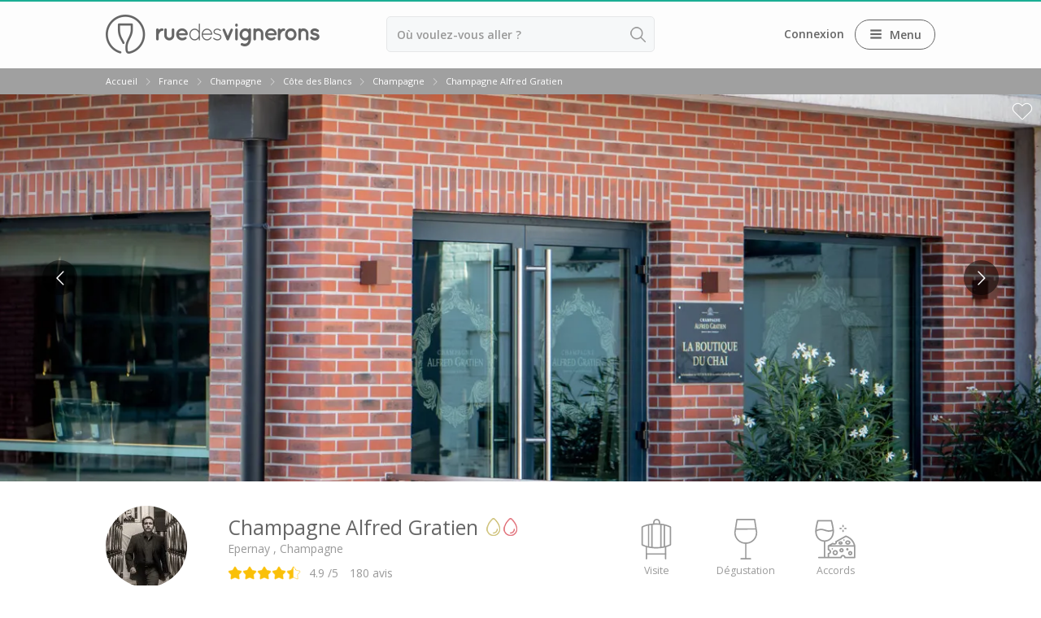

--- FILE ---
content_type: text/html; charset=UTF-8
request_url: https://www.ruedesvignerons.com/fr/domaine/705/champagne-alfred-gratien
body_size: 24302
content:
<!DOCTYPE html><html class="no-js" lang="fr"><head> <script>window.sentryOnLoad = function() {
                Sentry.init({
                    environment: "production",
                    tracesSampler: function(samplingContext) {
                        console.log("HERE", samplingContext);
                        if (samplingContext.name.includes("/validation")) {
                            return 0.75;
                        }

                        if (typeof samplingContext.parentSampled === "boolean") {
                            return samplingContext.parentSampled;
                        }

                        return 0.3;
                    }
                });
            };</script> <script src="https://js.sentry-cdn.com/f56e9daf5e3f6e8a6f8d874a549c01f3.min.js"
            crossorigin="anonymous"
            data-cookiefirst-category="performance"></script> <script src="https://browser.sentry-cdn.com/8.13.0/bundle.replay.min.js"
            integrity="sha384-qjmvDcIpD3JwPAeOYv3SVWU5mx6TLnn885/+CwwMEVXy3NaFzcHYG8vRAzGgtNKJ"
            crossorigin="anonymous"
            data-cookiefirst-category="performance"></script> <script data-cookiefirst-category="performance">(function(c, s, q, u, a, r, e) {
                c.hj = c.hj || function() {
                    (c.hj.q = c.hj.q || []).push(arguments)
                };
                c._hjSettings = {
                    hjid: a
                };
                r = s.getElementsByTagName('head')[0];
                e = s.createElement('script');
                e.async = true;
                e.src = q + c._hjSettings.hjid + u;
                r.appendChild(e);
            })(window, document, 'https://static.hj.contentsquare.net/c/csq-', '.js', '5216642');</script> <script data-cookiefirst-category="functional">dataLayer = [];
        (function(w, d, s, l, i) {
            w[l] = w[l] || [];
            w[l].push({
                'gtm.start': new Date().getTime(),
                event: 'gtm.js'
            });
            var f = d.getElementsByTagName(s)[0],
                j = d.createElement(s),
                dl = l != 'dataLayer' ? '&l=' + l : '';
            j.async = true;
            j.src =
                'https://www.googletagmanager.com/gtm.js?id=' + i + dl + '&gtm_auth=9ZT6gfx71ZsBUgbRx97FWw&gtm_preview=env-1&gtm_cookies_win=x';
            f.parentNode.insertBefore(j, f);
        })(window, document, 'script', 'dataLayer', 'GTM-NWXH425');</script> <link href="https://www.ruedesvignerons.com/fr/domaine/705/champagne-alfred-gratien" rel="canonical" ><link href="https://www.ruedesvignerons.com/fr/domaine/705/champagne-alfred-gratien" hreflang="fr" rel="alternate" ><link href="https://www.ruedesvignerons.com/en/domaine/705/champagne-alfred-gratien" hreflang="x-default" rel="alternate" ><link href="https://www.ruedesvignerons.com/en/domaine/705/champagne-alfred-gratien" hreflang="en-US" rel="alternate" ><link href="https://www.ruedesvignerons.com/nl/domaine/705/champagne-alfred-gratien" hreflang="nl" rel="alternate" ><link href="https://www.ruedesvignerons.com/de/domaine/705/champagne-alfred-gratien" hreflang="de" rel="alternate" ><link href="https://www.ruedesvignerons.com/es/domaine/705/champagne-alfred-gratien" hreflang="es" rel="alternate" ><link href="https://www.ruedesvignerons.com/it/domaine/705/champagne-alfred-gratien" hreflang="it" rel="alternate" ><link href="//fonts.googleapis.com/css?family=Open+Sans:400italic,600italic,700italic,400,600,700&amp;display=swap" media="screen" rel="stylesheet" type="text/css" ><link href="https://www.ruedesvignerons.com/static/css/front-1768464078.css" media="screen" rel="stylesheet" type="text/css" ><meta charset="UTF-8"><meta name="viewport" content="width=device-width, initial-scale=1.0, maximum-scale=1.0, user-scalable=no" ><meta name="viewport" content="width=device-width, initial-scale=1.0, maximum-scale=1.0, user-scalable=no" ><meta name="description" content="Réservez une visite dégustation au Champagne Alfred Gratien. ✔️Confirmation Instantanée ✔️Paiement sur Place ✔️Annulation Gratuite" ><meta property="og:image" content="https://storage.googleapis.com/ruedesvignerons-prod-upload/medias/55642/url_media/champagne-alfred-gratien24022025site2-1740393576.jpg" ><title>⭐️ Visite Champagne Alfred Gratien, Epernay ➡️ Avis, Tarifs - 2026</title><script type="text/javascript" src="https://www.ruedesvignerons.com/static/js/vendors/modernizr.min.js"></script> <script type="text/javascript">(function(w, d, t, r, u) {
            var f, n, i
            w[u] = w[u] || [], f = function() {
                var o = {
                    ti: '5104988'
                }
                o.q = w[u], w[u] = new UET(o), w[u].push('pageLoad')
            }, n = d.createElement(t), n.src = r, n.async = 1, n.defer = 1, n.onload = n.onreadystatechange = function() {
                var s = this.readyState
                s && s !== 'loaded' && s !== 'complete' || (f(), n.onload = n.onreadystatechange = null)
            }, i = d.getElementsByTagName(t)[0], i.parentNode.insertBefore(n, i)
        })(window, document, 'script', 'https://bat.bing.com/bat.js', 'uetq')</script> <meta name="apple-itunes-app" content="app-id=1105004849"><meta name="google-play-app" content="app-id=com.ruedesvignerons.com"><meta name="facebook-domain-verification" content="8fclhqxqedyckj529jq2u04iq615qf" /><meta name="theme-color" content="#1aae94" /><link rel="apple-touch-icon" href="https://www.ruedesvignerons.com/static/images/front/logo-app-mobile-v2.png"><link rel="icon" href="/favicon.ico"></head><body class="">
<noscript><iframe src="https://www.googletagmanager.com/ns.html?id=GTM-NWXH425&gtm_auth=9ZT6gfx71ZsBUgbRx97FWw&gtm_preview=env-1&gtm_cookies_win=x" height="0" width="0" style="display:none;visibility:hidden"></iframe></noscript><div id="fb-root"></div>
<input type="hidden" name="CURRENT_LANG" value="fr" id="CURRENT_LANG"><div class="page-container">
<main id="content" class="module-front controller-domaines action-fiche connected-0 connected-partner-0 not-cookies-optin"><div id="loading-barre"></div>
<input type="hidden" name="isOnline" value="1" id="isOnline"><div id="popin"></div> <script type="application/ld+json">{
        "@context": "https://schema.org",
        "@type": "OnlineBusiness",
        "@id": "https://ruedesvignerons.com/",
        "name": "Rue des vignerons",
        "description": "Réservez les meilleures expériences vins et spiritueux en France.",
        "url": "https://ruedesvignerons.com/",
        "logo": "https://www.ruedesvignerons.com/static/images/front/logo-gris.png",
        "brand": {
            "@type": "Brand",
            "name": "Rue des Vignerons",
            "logo": "https://www.ruedesvignerons.com/static/images/front/logo-gris.png"
        },
        "foundingDate": "2015-08-08",
        "address": {
            "@type": "PostalAddress",
            "addressCountry": "FR",
            "addressLocality": "Toulouse"
        },
        "sameAs": [
            "https://www.instagram.com/ruedesvignerons",
            "https://www.facebook.com/ruedesvignerons",
            "https://www.linkedin.com/company/rue-des-vignerons",
            "https://play.google.com/store/apps/details?id=com.ruedesvignerons.com&hl=fr&utm_source=AutopromoAppli&utm_medium=WebsiteShemaOrg&utm_campaign=AutopromoAppli_WebsiteShemaOrg",
            "https://apps.apple.com/fr/app/rue-des-vignerons/id1105004849?utm_source=AutopromoAppli&utm_medium=WebsiteShemaOrg&utm_campaign=AutopromoAppli_WebsiteShemaOrg"
        ],
        "contactPoint": {
            "@type": "ContactPoint",
            "contactType": "Customer service",
            "url": "https://ruedesvignerons.com/fr/contact"
        },
        "agentInteractionStatistic": [
            {
                "@type": "InteractionCounter",
                "interactionType": "https://schema.org/ReviewAction",
                "userInteractionCount": 58929            }
        ],
        "acceptedPaymentMethod": [
            "https://schema.org/CreditCard"
        ],
        "areaServed": [{
                "@type": "Country",
                "name": "France"
            },
            {
                "@type": "Country",
                "name": "United States"
            },
            {
                "@type": "Country",
                "name": "Netherlands"
            },
            {
                "@type": "Country",
                "name": "Belgium"
            },
            {
                "@type": "Country",
                "name": "United Kingdom"
            },
            {
                "@type": "Country",
                "name": "Germany"
            },
            {
                "@type": "Country",
                "name": "Spain"
            },
            {
                "@type": "Country",
                "name": "Canada"
            },
            {
                "@type": "Country",
                "name": "Switzerland"
            },
            {
                "@type": "Country",
                "name": "Sweden"
            },
            {
                "@type": "Country",
                "name": "Australia"
            },
            {
                "@type": "Country",
                "name": "Denmark"
            },
            {
                "@type": "Country",
                "name": "Italy"
            },
            {
                "@type": "Country",
                "name": "Brazil"
            },
            {
                "@type": "Country",
                "name": "Ireland"
            },
            {
                "@type": "Country",
                "name": "Norway"
            },
            {
                "@type": "Country",
                "name": "Singapore"
            },
            {
                "@type": "Country",
                "name": "Indonesia"
            },
            {
                "@type": "Country",
                "name": "Luxembourg"
            },
            {
                "@type": "Country",
                "name": "Hong Kong"
            },
            {
                "@type": "Country",
                "name": "Japan"
            }
        ],
        "makesOffer": {
            "@type": "Offer",
            "itemOffered": {
                "@type": "Service",
                "name": "Experience Booking Service",
                "description": "Book wine tastings, vineyard tours, and wine-related experiences across France."
            }
        },
        "currenciesAccepted": "EUR",
        "inLanguage": ["fr","en","nl","es","de","it","ja"],
        "potentialAction": {
            "@type": "InstallAction",
            "target": [
                "https://play.google.com/store/apps/details?id=com.ruedesvignerons.com&hl=fr&utm_source=AutopromoAppli&utm_medium=WebsiteShemaOrg&utm_campaign=AutopromoAppli_WebsiteShemaOrg",
                "https://apps.apple.com/fr/app/rue-des-vignerons/id1105004849?utm_source=AutopromoAppli&utm_medium=WebsiteShemaOrg&utm_campaign=AutopromoAppli_WebsiteShemaOrg"
            ]
        }
    }</script> <header id="header" class=""><div class="page"><div class="main-bar "><div class="container logo_container">
<span class="logo-container">
<a href="/" class="link-homepage">
<img width="263" height="48" class="" src="https://www.ruedesvignerons.com/static/images/front/logo-gris.png" alt="Rue des vignerons"/>                    </a>
</span></div><div class="container search_container"><form enctype="application/x-www-form-urlencoded" class="form-search form-search-header" action="/fr/recherche" method="post"><div class="location-container field-container">
<input type="text" name="location" id="location" value="" placeholder="Où voulez-vous aller ? (région, département, ville, appellation ou le nom d'un domaine)" placeholder-desktop="Où voulez-vous aller ? (région, département, ville, appellation ou le nom d'un domaine)" placeholder-mobile="Où voulez-vous aller ?" class="text" required="required" autocomplete="off"></div><input type="hidden" name="id_location" value="" id="id_location"><input type="hidden" name="type_location" value="manuel" id="type_location"><input type="hidden" name="origin" value="manuel" id="origin"><input type="hidden" name="distanceKmFromOrigin" value="manuel" id="distanceKmFromOrigin"><button name="search_submit" id="" type="submit" class="search_submit"> </button></form></div><div class="container nav_container"><ul id="nav"><li>
<a data-open-dialogV2="#login-all-modal">Connexion</a></li><li class="menu-btn-container">
<span class="nav-btn menu-btn-desktop">
<span class="icon-container"><i class="icon-three-bars sandwich"></i></span>
<span class="text-container">Menu</span>
</span></li></ul>
<dialog id="login-all-modal" class="dialog-v2"><div class="dialog-header"><p class="dialog-title">
Connexion</p></div><div class="dialog-content"><div class="subscribers"><p class="title">Clients particuliers</p><p class="description">Retrouvez vos réservations et vos favoris dans la rubrique “Mon parcours“. Gagnez du temps pour réserver vos futures expériences !</p><div class="btn-container">
<a
href="/fr/connexion"
class="popinify btn button btn-green"
>
Accéder à mon espace client    </a></div></div><div class="partners"><p class="title">Partenaires</p><p class="description">Editez votre page, consultez vos réservations et mettez à jour vos disponibilités.</p><div class="btn-container">
<a
href="/fr/vignerons/connexion"
class="btn button btn-green"
>
Accéder à mon espace pro    </a></div></div></div>
</dialog></div></div></div><div id="nav_mobile" class="type_"><div class="slider" style="width: 200%;"&><div class="slide" style="width: 50%;">
<header><div class="header_content">
<i class="icon-three-bars sandwich"></i><div class="main-container">Champagne</div><div class="right-container">
<span class="close-button">
<svg width="18" height="18" viewBox="0 0 9 9" version="1.1" xmlns="http://www.w3.org/2000/svg"><title>close icon</title><g transform="translate(0.500000, 0.500000)"><line x1="0" y1="0" x2="8" y2="8" stroke-linecap="round"></line><line x1="8" y1="0" x2="0" y2="8" stroke-linecap="round"></line></g></svg>
</span></div></div>
</header><ul><li>
<span data-id="1050" data-id_parent="0" class="link">
Régions                                </span></li><li>
<span data-id="551" data-id_parent="0" class="link">
Top destinations Champagne                                </span></li><li>
<span data-id="555" data-id_parent="0" class="link">
Top producteurs Champagne                                </span></li><li>
<a
data-id="964"
data-id_parent
href="/fr/cadeau-vin"
class=""
>
Carte cadeau    </a></li><li>
<span data-id="1005" data-id_parent="0" class="link">
Cours d'oenologie                                </span></li><li>
<span data-id="3351" data-id_parent="0" class="link">
Séjours oenologiques                                 </span></li></ul></div><div class="slide" style="width: 50%;">
<header><div class="header_content">
<a class="back_button">
<span class="arrow"><i class="icon-arrow-67 arrow_back"></i></span><span class="back-label">Retour</span>
</a><div class="right-container">
<span class="close-button">
<svg width="18" height="18" viewBox="0 0 9 9" version="1.1" xmlns="http://www.w3.org/2000/svg"><title>close icon</title><g transform="translate(0.500000, 0.500000)"><line x1="0" y1="0" x2="8" y2="8" stroke-linecap="round"></line><line x1="8" y1="0" x2="0" y2="8" stroke-linecap="round"></line></g></svg>
</span></div></div>
</header><ul><li>
<a
data-id="552"
data-id_parent="551"
href="/fr/ville/vignoble-pres-de-epernay"
class=""
>
Visite cave Epernay    </a></li><li>
<a
data-id="553"
data-id_parent="551"
href="/fr/ville/vignoble-pres-de-reims"
class=""
>
Visite cave & dégustation champagne Reims    </a></li><li>
<a
data-id="554"
data-id_parent="551"
href="/fr/ville/vignoble-pres-de-troyes"
class=""
>
Visite cave & dégustation champagne Troyes    </a></li><li>
<a
data-id="556"
data-id_parent="555"
href="/fr/domaine/528/champagne-ayala"
class=""
>
Champagne Ayala    </a></li><li>
<a
data-id="557"
data-id_parent="555"
href="/fr/domaine/311/champagne-canard-duchene"
class=""
>
Champagne Canard Duchêne    </a></li><li>
<a
data-id="558"
data-id_parent="555"
href="/fr/domaine/208/champagne-devaux"
class=""
>
Champagne Devaux    </a></li><li>
<a
data-id="559"
data-id_parent="555"
href="/fr/domaine/1412/champagne-lanson"
class=""
>
Champagne Lanson    </a></li><li>
<a
data-id="560"
data-id_parent="555"
href="/fr/domaine/504/champagne-mercier"
class=""
>
Champagne Mercier    </a></li><li>
<a
data-id="564"
data-id_parent="555"
href="/fr/domaine/563/champagne-moet-chandon"
class=""
>
Champagne Moët et Chandon    </a></li><li>
<a
data-id="561"
data-id_parent="555"
href="/fr/domaine/203/champagne-mumm"
class=""
>
Champagne Mumm    </a></li><li>
<a
data-id="562"
data-id_parent="555"
href="/fr/domaine/1075/champagne-vranken-pommery"
class=""
>
Champagne Pommery    </a></li><li>
<a
data-id="2109"
data-id_parent="555"
href="/fr/domaine/1647/champagne-vranken-a-la-villa-demoiselle"
class=""
>
Villa Demoiselle    </a></li><li>
<a
data-id="565"
data-id_parent="555"
href="/fr/domaine/1868/champagne-ruinart"
class=""
>
Champagne Ruinart    </a></li><li>
<a
data-id="563"
data-id_parent="555"
href="/fr/domaine/665/champagne-taittinger"
class=""
>
Champagne Taittinger    </a></li><li>
<a
data-id="566"
data-id_parent="555"
href="/fr/domaine/1062/champagne-veuve-clicquot"
class=""
>
Champagne Veuve Clicquot    </a></li><li>
<a
data-id="567"
data-id_parent="555"
href="/fr/domaine/1538/pressoria-voyage-sensoriel-au-coeur-du-champagne"
class=""
>
Pressoria    </a></li><li>
<a
data-id="2194"
data-id_parent="555"
href="/fr/domaines/petits-producteurs-champagne"
class=""
>
Petits producteurs de champagne    </a></li><li>
<a
data-id="3230"
data-id_parent="1005"
href="/fr/region/vignoble-de-champagne/cours-oenologie"
class=""
>
Cours d'oenologie Champagne    </a></li><li>
<a
data-id="3231"
data-id_parent="1005"
href="/fr/ville/vignoble-pres-de-reims/cours-oenologie"
class=""
>
Cours d'oenologie Reims    </a></li><li>
<a
data-id="3232"
data-id_parent="1005"
href="/fr/pays/france/cours-oenologie"
class=""
>
Tous les cours d'oenologie      </a></li><li>
<a
data-id="1051"
data-id_parent="1050"
href="/fr/region/vignoble-alsace"
class=""
>
Visite cave & dégustation vin Alsace    </a></li><li>
<a
data-id="1052"
data-id_parent="1050"
href="/fr/region/vignoble-beaujolais"
class=""
>
Visite cave & dégustation vin Beaujolais    </a></li><li>
<a
data-id="1053"
data-id_parent="1050"
href="/fr/region/vignoble-de-bordeaux"
class=""
>
Visite chateau & dégustation vin Bordeaux    </a></li><li>
<a
data-id="1054"
data-id_parent="1050"
href="/fr/region/vignoble-bourgogne"
class=""
>
Visite cave & dégustation vin Bourgogne    </a></li><li>
<a
data-id="1055"
data-id_parent="1050"
href="/fr/sous-region/calvados"
class=""
>
Visite cave & distillerie Calvados    </a></li><li>
<a
data-id="1056"
data-id_parent="1050"
href="/fr/region/vignoble-de-champagne"
class=""
>
Visite cave Champagne    </a></li><li>
<a
data-id="1057"
data-id_parent="1050"
href="/fr/region/vignoble-de-corse"
class=""
>
Visite cave & dégustation vin Corse    </a></li><li>
<a
data-id="1058"
data-id_parent="1050"
href="/fr/region/vignoble-du-jura"
class=""
>
Visite cave & dégustation vin Jura    </a></li><li>
<a
data-id="1059"
data-id_parent="1050"
href="/fr/region/vignoble-languedoc-roussillon"
class=""
>
Visite cave & dégustation vin Languedoc Roussillon    </a></li><li>
<a
data-id="1060"
data-id_parent="1050"
href="/fr/region/martinique"
class=""
>
Visite rhumerie Martinique    </a></li><li>
<a
data-id="1061"
data-id_parent="1050"
href="/fr/region/vignoble-poitou-charentes"
class=""
>
Visite cave & dégustation vin Poitou Charentes    </a></li><li>
<a
data-id="1062"
data-id_parent="1050"
href="/fr/region/vignoble-provence"
class=""
>
Visite cave & dégustation vin Provence    </a></li><li>
<a
data-id="1063"
data-id_parent="1050"
href="/fr/sous-region/savoie"
class=""
>
Visite cave & dégustation vin Savoie    </a></li><li>
<a
data-id="1064"
data-id_parent="1050"
href="/fr/region/vignoble-sud-ouest"
class=""
>
Visite cave & dégustation vin Sud Ouest    </a></li><li>
<a
data-id="1065"
data-id_parent="1050"
href="/fr/region/vignoble-val-de-loire"
class=""
>
Visite cave & dégustation vin Val de Loire    </a></li><li>
<a
data-id="1066"
data-id_parent="1050"
href="/fr/region/vignoble-vallee-du-rhone"
class=""
>
Visite cave & dégustation vin Vallée du Rhône    </a></li><li>
<a
data-id="3426"
data-id_parent="3351"
href="/fr/region/vignoble-de-champagne/stay"
class=""
>
Séjours oenologiques Champagne    </a></li><li>
<a
data-id="3427"
data-id_parent="3351"
href="/fr/ville/vignoble-pres-de-epernay/stay"
class=""
>
Séjours oenologiques Epernay    </a></li><li>
<a
data-id="3428"
data-id_parent="3351"
href="/fr/domaines/sejour-gastronomique-champagne"
class=""
>
Séjours gastronomiques Champagne    </a></li><li>
<span
data-id="3354"
data-id_parent="3351"
class="link "
>
Tous les séjours oenologiques en Champagne    </span></li></ul></div></div></div><div class="breadcrumb"><ul class="page"  itemscope itemtype="http://schema.org/BreadcrumbList"><li id="breadcrumb-item-0"
class=""
itemscope
itemprop="itemListElement"
itemtype="http://schema.org/ListItem"
>
<a
itemscope
itemtype="https://schema.org/WebPage"
itemprop="item"
itemid="/"
href="/"
class=""
>
<span itemprop="name">Accueil</span>    </a><meta itemprop="position" content="1"/></li><li class="separator"></li><li id="breadcrumb-item-1"
class=""
itemscope
itemprop="itemListElement"
itemtype="http://schema.org/ListItem"
>
<a
itemscope
itemtype="https://schema.org/WebPage"
itemprop="item"
itemid="/fr/pays/france"
href="/fr/pays/france"
class=""
>
<span itemprop="name">France</span>    </a><meta itemprop="position" content="2"/></li><li class="separator"></li><li id="breadcrumb-item-2"
class=""
itemscope
itemprop="itemListElement"
itemtype="http://schema.org/ListItem"
>
<span
itemscope
itemtype="https://schema.org/WebPage"
itemprop="item"
itemid="/fr/region/vignoble-de-champagne"
class="link "
>
<span itemprop="name">Champagne</span>    </span><meta itemprop="position" content="3"/></li><li class="separator"></li><li id="breadcrumb-item-3"
class=""
itemscope
itemprop="itemListElement"
itemtype="http://schema.org/ListItem"
>
<a
itemscope
itemtype="https://schema.org/WebPage"
itemprop="item"
itemid="/fr/sous-region/cote-des-blancs"
href="/fr/sous-region/cote-des-blancs"
class=""
>
<span itemprop="name">Côte des Blancs</span>    </a><meta itemprop="position" content="4"/></li><li class="separator"></li><li id="breadcrumb-item-4"
class=""
itemscope
itemprop="itemListElement"
itemtype="http://schema.org/ListItem"
>
<a
itemscope
itemtype="https://schema.org/WebPage"
itemprop="item"
itemid="/fr/appellations/champagne"
href="/fr/appellations/champagne"
class=""
>
<span itemprop="name">Champagne</span>    </a><meta itemprop="position" content="5"/></li><li class="separator"></li><li id="breadcrumb-item-5"
class="active"
itemscope
itemprop="itemListElement"
itemtype="http://schema.org/ListItem"
>
<a
itemscope
itemtype="https://schema.org/WebPage"
itemprop="item"
itemid="/fr/domaine/705/champagne-alfred-gratien"
href="/fr/domaine/705/champagne-alfred-gratien"
class=""
>
<span itemprop="name">Champagne Alfred Gratien</span>    </a><meta itemprop="position" content="6"/></li></ul></div></header><div class="fiche-domain  domain-status-online"  itemtype="http://schema.org/CreativeWorkSeries" itemscope><div class="fullscreen-slider-super-container main-fullscreen-slider"><div class="fullscreen-slider-setter-height">
<span class="ico-heart layout-favorites-button set-favorite" data-login-url="/fr/connexion" data-favorites-type="domain" data-favorites-id="705"></span></div><div class="fullscreen-slider-container-inner"><ul class="bxslider"><li class="img">
<img width="1920" style="object-fit: cover;opacity: 1 !important; width: 100%; height: 100%; max-width: 100%" sizes="100vw" loading="lazy" itemprop="image" height="675" srcset="https://media-cdn.ruedesvignerons.com/M8fN0guvCEhM-PyVce-YFHYwgYiNpv_8LfsnQ4g2NtY/rs:fit:1800:/aHR0cHM6Ly9zdG9yYWdlLmdvb2dsZWFwaXMuY29tL3J1ZWRlc3ZpZ25lcm9ucy1wcm9kLXVwbG9hZC9tZWRpYXMvNTU2NDIvdXJsX21lZGlhL2NoYW1wYWduZS1hbGZyZWQtZ3JhdGllbjI0MDIyMDI1c2l0ZTItMTc0MDM5MzU3Ni5qcGc= 1800w, https://media-cdn.ruedesvignerons.com/tVfYnIlbowka8dLT2PJ0ZAzeVP8StKjQGW5JmRGowwU/rs:fit:1600:/aHR0cHM6Ly9zdG9yYWdlLmdvb2dsZWFwaXMuY29tL3J1ZWRlc3ZpZ25lcm9ucy1wcm9kLXVwbG9hZC9tZWRpYXMvNTU2NDIvdXJsX21lZGlhL2NoYW1wYWduZS1hbGZyZWQtZ3JhdGllbjI0MDIyMDI1c2l0ZTItMTc0MDM5MzU3Ni5qcGc= 1600w, https://media-cdn.ruedesvignerons.com/j51LtpCz3TlHpTvns0WT6J_Lo69M1DClIfYDd02dDkg/rs:fit:1400:/aHR0cHM6Ly9zdG9yYWdlLmdvb2dsZWFwaXMuY29tL3J1ZWRlc3ZpZ25lcm9ucy1wcm9kLXVwbG9hZC9tZWRpYXMvNTU2NDIvdXJsX21lZGlhL2NoYW1wYWduZS1hbGZyZWQtZ3JhdGllbjI0MDIyMDI1c2l0ZTItMTc0MDM5MzU3Ni5qcGc= 1400w, https://media-cdn.ruedesvignerons.com/VMKOm7_9ZsJUjVX2tzdIfwUQRmGoXDVE-BPuoxKeuwE/rs:fit:1200:/aHR0cHM6Ly9zdG9yYWdlLmdvb2dsZWFwaXMuY29tL3J1ZWRlc3ZpZ25lcm9ucy1wcm9kLXVwbG9hZC9tZWRpYXMvNTU2NDIvdXJsX21lZGlhL2NoYW1wYWduZS1hbGZyZWQtZ3JhdGllbjI0MDIyMDI1c2l0ZTItMTc0MDM5MzU3Ni5qcGc= 1200w, https://media-cdn.ruedesvignerons.com/mRt5Bt6ZBIfSH086fvhNcpeuFY7g-k2J1k8zRtk5CHU/rs:fit:1000:/aHR0cHM6Ly9zdG9yYWdlLmdvb2dsZWFwaXMuY29tL3J1ZWRlc3ZpZ25lcm9ucy1wcm9kLXVwbG9hZC9tZWRpYXMvNTU2NDIvdXJsX21lZGlhL2NoYW1wYWduZS1hbGZyZWQtZ3JhdGllbjI0MDIyMDI1c2l0ZTItMTc0MDM5MzU3Ni5qcGc= 1000w, https://media-cdn.ruedesvignerons.com/M-7NIgRQUuNJhQKYmrcU5E6A_vvK9F7uEXSwJKO8aSo/rs:fit:800:/aHR0cHM6Ly9zdG9yYWdlLmdvb2dsZWFwaXMuY29tL3J1ZWRlc3ZpZ25lcm9ucy1wcm9kLXVwbG9hZC9tZWRpYXMvNTU2NDIvdXJsX21lZGlhL2NoYW1wYWduZS1hbGZyZWQtZ3JhdGllbjI0MDIyMDI1c2l0ZTItMTc0MDM5MzU3Ni5qcGc= 800w, https://media-cdn.ruedesvignerons.com/M14OkqpZRXH1npeyFz2_5rslt2zBF6uOl2LnYMbmdL0/rs:fit:600:/aHR0cHM6Ly9zdG9yYWdlLmdvb2dsZWFwaXMuY29tL3J1ZWRlc3ZpZ25lcm9ucy1wcm9kLXVwbG9hZC9tZWRpYXMvNTU2NDIvdXJsX21lZGlhL2NoYW1wYWduZS1hbGZyZWQtZ3JhdGllbjI0MDIyMDI1c2l0ZTItMTc0MDM5MzU3Ni5qcGc= 600w, https://media-cdn.ruedesvignerons.com/jvxENOiA1kYq57iMW2Ys81lQ2gbFcmj1VRs9D-8ss04/rs:fit:400:/aHR0cHM6Ly9zdG9yYWdlLmdvb2dsZWFwaXMuY29tL3J1ZWRlc3ZpZ25lcm9ucy1wcm9kLXVwbG9hZC9tZWRpYXMvNTU2NDIvdXJsX21lZGlhL2NoYW1wYWduZS1hbGZyZWQtZ3JhdGllbjI0MDIyMDI1c2l0ZTItMTc0MDM5MzU3Ni5qcGc= 400w" class="" src="https://media-cdn.ruedesvignerons.com/K8ubc8zH8CgFHRFqcQ0HmIrRjHQ1345_53KHDLChDIk/rs:fit:1920:675/aHR0cHM6Ly9zdG9yYWdlLmdvb2dsZWFwaXMuY29tL3J1ZWRlc3ZpZ25lcm9ucy1wcm9kLXVwbG9hZC9tZWRpYXMvNTU2NDIvdXJsX21lZGlhL2NoYW1wYWduZS1hbGZyZWQtZ3JhdGllbjI0MDIyMDI1c2l0ZTItMTc0MDM5MzU3Ni5qcGc=" alt="Champagne Alfred Gratien - Rue des Vignerons"/></li><li class="img">
<img width="1920" style="object-fit: cover;opacity: 1 !important; width: 100%; height: 100%; max-width: 100%" sizes="100vw" loading="lazy" height="675" srcset="https://media-cdn.ruedesvignerons.com/59LI9h0eKw1hUIK5LFrRdmjj0rORG45sNU06p4C_dpc/rs:fit:1800:/aHR0cHM6Ly9zdG9yYWdlLmdvb2dsZWFwaXMuY29tL3J1ZWRlc3ZpZ25lcm9ucy1wcm9kLXVwbG9hZC9tZWRpYXMvNTU2NDEvdXJsX21lZGlhL2NoYW1wYWduZS1hbGZyZWQtZ3JhdGllbjI0MDIyMDI1c2l0ZTEtMTc0MDM5MzUzNy5qcGc= 1800w, https://media-cdn.ruedesvignerons.com/SxYKhQr05zKDxbdvwflhuoWNQYySiCST34dXTJ2gCPQ/rs:fit:1600:/aHR0cHM6Ly9zdG9yYWdlLmdvb2dsZWFwaXMuY29tL3J1ZWRlc3ZpZ25lcm9ucy1wcm9kLXVwbG9hZC9tZWRpYXMvNTU2NDEvdXJsX21lZGlhL2NoYW1wYWduZS1hbGZyZWQtZ3JhdGllbjI0MDIyMDI1c2l0ZTEtMTc0MDM5MzUzNy5qcGc= 1600w, https://media-cdn.ruedesvignerons.com/eJeMUHNxeVKJ30P_I6syAEdChxbj4AUbl2UGDIostCo/rs:fit:1400:/aHR0cHM6Ly9zdG9yYWdlLmdvb2dsZWFwaXMuY29tL3J1ZWRlc3ZpZ25lcm9ucy1wcm9kLXVwbG9hZC9tZWRpYXMvNTU2NDEvdXJsX21lZGlhL2NoYW1wYWduZS1hbGZyZWQtZ3JhdGllbjI0MDIyMDI1c2l0ZTEtMTc0MDM5MzUzNy5qcGc= 1400w, https://media-cdn.ruedesvignerons.com/6KumtjVraUzGU9wXwpmLH-IjUZsKAKn6ucubhrWZVZs/rs:fit:1200:/aHR0cHM6Ly9zdG9yYWdlLmdvb2dsZWFwaXMuY29tL3J1ZWRlc3ZpZ25lcm9ucy1wcm9kLXVwbG9hZC9tZWRpYXMvNTU2NDEvdXJsX21lZGlhL2NoYW1wYWduZS1hbGZyZWQtZ3JhdGllbjI0MDIyMDI1c2l0ZTEtMTc0MDM5MzUzNy5qcGc= 1200w, https://media-cdn.ruedesvignerons.com/_phUc1XggYwNDJi9ow2zKyDN2aAICRzwJj-WVUg6B3E/rs:fit:1000:/aHR0cHM6Ly9zdG9yYWdlLmdvb2dsZWFwaXMuY29tL3J1ZWRlc3ZpZ25lcm9ucy1wcm9kLXVwbG9hZC9tZWRpYXMvNTU2NDEvdXJsX21lZGlhL2NoYW1wYWduZS1hbGZyZWQtZ3JhdGllbjI0MDIyMDI1c2l0ZTEtMTc0MDM5MzUzNy5qcGc= 1000w, https://media-cdn.ruedesvignerons.com/gfnn72uSmN6JkJMmkTygls29-bcG-HJhNfXtvyE_jc0/rs:fit:800:/aHR0cHM6Ly9zdG9yYWdlLmdvb2dsZWFwaXMuY29tL3J1ZWRlc3ZpZ25lcm9ucy1wcm9kLXVwbG9hZC9tZWRpYXMvNTU2NDEvdXJsX21lZGlhL2NoYW1wYWduZS1hbGZyZWQtZ3JhdGllbjI0MDIyMDI1c2l0ZTEtMTc0MDM5MzUzNy5qcGc= 800w, https://media-cdn.ruedesvignerons.com/ujn8D_8MQJo3UB6aTDgj6ISFGJQmRwhiDrmg_6KkzKU/rs:fit:600:/aHR0cHM6Ly9zdG9yYWdlLmdvb2dsZWFwaXMuY29tL3J1ZWRlc3ZpZ25lcm9ucy1wcm9kLXVwbG9hZC9tZWRpYXMvNTU2NDEvdXJsX21lZGlhL2NoYW1wYWduZS1hbGZyZWQtZ3JhdGllbjI0MDIyMDI1c2l0ZTEtMTc0MDM5MzUzNy5qcGc= 600w, https://media-cdn.ruedesvignerons.com/xtqzzOySciVgIpSy1gP3zLQVJ8599UBXtxikGlsnmGk/rs:fit:400:/aHR0cHM6Ly9zdG9yYWdlLmdvb2dsZWFwaXMuY29tL3J1ZWRlc3ZpZ25lcm9ucy1wcm9kLXVwbG9hZC9tZWRpYXMvNTU2NDEvdXJsX21lZGlhL2NoYW1wYWduZS1hbGZyZWQtZ3JhdGllbjI0MDIyMDI1c2l0ZTEtMTc0MDM5MzUzNy5qcGc= 400w" class="" src="https://media-cdn.ruedesvignerons.com/neG6b2WQtluhoulH55rATTGcaKwK2KB0N8AcPTpTbsE/rs:fit:1920:675/aHR0cHM6Ly9zdG9yYWdlLmdvb2dsZWFwaXMuY29tL3J1ZWRlc3ZpZ25lcm9ucy1wcm9kLXVwbG9hZC9tZWRpYXMvNTU2NDEvdXJsX21lZGlhL2NoYW1wYWduZS1hbGZyZWQtZ3JhdGllbjI0MDIyMDI1c2l0ZTEtMTc0MDM5MzUzNy5qcGc=" alt="Champagne Alfred Gratien - Rue des Vignerons"/></li><li class="img">
<img width="1920" style="object-fit: cover;opacity: 1 !important; width: 100%; height: 100%; max-width: 100%" sizes="100vw" loading="lazy" height="675" srcset="https://media-cdn.ruedesvignerons.com/opfCaxi3c1yKPbVNlbFByBwhWDcpoA-AuZJZPXXlp-c/rs:fit:1800:/aHR0cHM6Ly9zdG9yYWdlLmdvb2dsZWFwaXMuY29tL3J1ZWRlc3ZpZ25lcm9ucy1wcm9kLXVwbG9hZC9tZWRpYXMvMjE3NjUvdXJsX21lZGlhL2dyYXRpZW5hMTMtMTU4Njg1NjkxNi5qcGc= 1800w, https://media-cdn.ruedesvignerons.com/b8hI5k4bu1A4JQJ4HzU-5k0QCEIvwEq0JH2Cr8p7oIM/rs:fit:1600:/aHR0cHM6Ly9zdG9yYWdlLmdvb2dsZWFwaXMuY29tL3J1ZWRlc3ZpZ25lcm9ucy1wcm9kLXVwbG9hZC9tZWRpYXMvMjE3NjUvdXJsX21lZGlhL2dyYXRpZW5hMTMtMTU4Njg1NjkxNi5qcGc= 1600w, https://media-cdn.ruedesvignerons.com/NpTGyhcef6S-rL_yN3vqbmX0yrdJrUPDw7p3wFJfbR8/rs:fit:1400:/aHR0cHM6Ly9zdG9yYWdlLmdvb2dsZWFwaXMuY29tL3J1ZWRlc3ZpZ25lcm9ucy1wcm9kLXVwbG9hZC9tZWRpYXMvMjE3NjUvdXJsX21lZGlhL2dyYXRpZW5hMTMtMTU4Njg1NjkxNi5qcGc= 1400w, https://media-cdn.ruedesvignerons.com/bY-aPSi-1bj8FlBvXyubTs1KDpCLkJ96gJx5kEcoUno/rs:fit:1200:/aHR0cHM6Ly9zdG9yYWdlLmdvb2dsZWFwaXMuY29tL3J1ZWRlc3ZpZ25lcm9ucy1wcm9kLXVwbG9hZC9tZWRpYXMvMjE3NjUvdXJsX21lZGlhL2dyYXRpZW5hMTMtMTU4Njg1NjkxNi5qcGc= 1200w, https://media-cdn.ruedesvignerons.com/fgIVcMzNDk5WN8hgV_V36XhMkvLxQbWZUhhN8wtpYzA/rs:fit:1000:/aHR0cHM6Ly9zdG9yYWdlLmdvb2dsZWFwaXMuY29tL3J1ZWRlc3ZpZ25lcm9ucy1wcm9kLXVwbG9hZC9tZWRpYXMvMjE3NjUvdXJsX21lZGlhL2dyYXRpZW5hMTMtMTU4Njg1NjkxNi5qcGc= 1000w, https://media-cdn.ruedesvignerons.com/HIVlc59pz-rpz8D9oRcJovEZVk1nWDD49AS-MX4EDdE/rs:fit:800:/aHR0cHM6Ly9zdG9yYWdlLmdvb2dsZWFwaXMuY29tL3J1ZWRlc3ZpZ25lcm9ucy1wcm9kLXVwbG9hZC9tZWRpYXMvMjE3NjUvdXJsX21lZGlhL2dyYXRpZW5hMTMtMTU4Njg1NjkxNi5qcGc= 800w, https://media-cdn.ruedesvignerons.com/12pI2NyDaZ4Rdnx7Am9FhTiZzz7DcBaeztJIuq2vEXY/rs:fit:600:/aHR0cHM6Ly9zdG9yYWdlLmdvb2dsZWFwaXMuY29tL3J1ZWRlc3ZpZ25lcm9ucy1wcm9kLXVwbG9hZC9tZWRpYXMvMjE3NjUvdXJsX21lZGlhL2dyYXRpZW5hMTMtMTU4Njg1NjkxNi5qcGc= 600w, https://media-cdn.ruedesvignerons.com/Or4NN3Qpj3XBF5U5esc05Q7rmL0sQHTeMvhh4EBId-Q/rs:fit:400:/aHR0cHM6Ly9zdG9yYWdlLmdvb2dsZWFwaXMuY29tL3J1ZWRlc3ZpZ25lcm9ucy1wcm9kLXVwbG9hZC9tZWRpYXMvMjE3NjUvdXJsX21lZGlhL2dyYXRpZW5hMTMtMTU4Njg1NjkxNi5qcGc= 400w" class="" src="https://media-cdn.ruedesvignerons.com/DiS7VYIcvVHggaIAPBrmErIoE3Q_9jXadzaUoGJ9oDs/rs:fit:1920:675/aHR0cHM6Ly9zdG9yYWdlLmdvb2dsZWFwaXMuY29tL3J1ZWRlc3ZpZ25lcm9ucy1wcm9kLXVwbG9hZC9tZWRpYXMvMjE3NjUvdXJsX21lZGlhL2dyYXRpZW5hMTMtMTU4Njg1NjkxNi5qcGc=" alt="Champagne Alfred Gratien - Rue des Vignerons"/></li><li class="img">
<img width="1920" style="object-fit: cover;opacity: 1 !important; width: 100%; height: 100%; max-width: 100%" sizes="100vw" loading="lazy" height="675" srcset="https://media-cdn.ruedesvignerons.com/tPWJWtyj9YArUAjikJ7Ppbx98YE3FeQ4dhfwZpX7bNY/rs:fit:1800:/aHR0cHM6Ly9zdG9yYWdlLmdvb2dsZWFwaXMuY29tL3J1ZWRlc3ZpZ25lcm9ucy1wcm9kLXVwbG9hZC9tZWRpYXMvNTU2NDAvdXJsX21lZGlhL2NoYW1wYWduZS1hbGZyZWQtZ3JhdGllbjI0MDIyMDI1c2l0ZTMtMTc0MDM5MzQ4Ni5qcGc= 1800w, https://media-cdn.ruedesvignerons.com/JLBz5cPj8kaBoWRYP6G3SLcbJ80b5J-2n0XsmB6Px2k/rs:fit:1600:/aHR0cHM6Ly9zdG9yYWdlLmdvb2dsZWFwaXMuY29tL3J1ZWRlc3ZpZ25lcm9ucy1wcm9kLXVwbG9hZC9tZWRpYXMvNTU2NDAvdXJsX21lZGlhL2NoYW1wYWduZS1hbGZyZWQtZ3JhdGllbjI0MDIyMDI1c2l0ZTMtMTc0MDM5MzQ4Ni5qcGc= 1600w, https://media-cdn.ruedesvignerons.com/SXVmJ07aYH3WZg0hyaXOmKCJAWNVWYajoVn9LUmDJvo/rs:fit:1400:/aHR0cHM6Ly9zdG9yYWdlLmdvb2dsZWFwaXMuY29tL3J1ZWRlc3ZpZ25lcm9ucy1wcm9kLXVwbG9hZC9tZWRpYXMvNTU2NDAvdXJsX21lZGlhL2NoYW1wYWduZS1hbGZyZWQtZ3JhdGllbjI0MDIyMDI1c2l0ZTMtMTc0MDM5MzQ4Ni5qcGc= 1400w, https://media-cdn.ruedesvignerons.com/usgiIGwsojuMB6n5D655mZ9VyYWV7Jyi8hfckIhw9Y8/rs:fit:1200:/aHR0cHM6Ly9zdG9yYWdlLmdvb2dsZWFwaXMuY29tL3J1ZWRlc3ZpZ25lcm9ucy1wcm9kLXVwbG9hZC9tZWRpYXMvNTU2NDAvdXJsX21lZGlhL2NoYW1wYWduZS1hbGZyZWQtZ3JhdGllbjI0MDIyMDI1c2l0ZTMtMTc0MDM5MzQ4Ni5qcGc= 1200w, https://media-cdn.ruedesvignerons.com/YdAgqlzjwxUJpG6mxiu2bui_NcyL8Wlws-87JUJp1mE/rs:fit:1000:/aHR0cHM6Ly9zdG9yYWdlLmdvb2dsZWFwaXMuY29tL3J1ZWRlc3ZpZ25lcm9ucy1wcm9kLXVwbG9hZC9tZWRpYXMvNTU2NDAvdXJsX21lZGlhL2NoYW1wYWduZS1hbGZyZWQtZ3JhdGllbjI0MDIyMDI1c2l0ZTMtMTc0MDM5MzQ4Ni5qcGc= 1000w, https://media-cdn.ruedesvignerons.com/oQpT-hCb2zIn1X8snYPLouuzx0Ix7zc31hefwAvn8I0/rs:fit:800:/aHR0cHM6Ly9zdG9yYWdlLmdvb2dsZWFwaXMuY29tL3J1ZWRlc3ZpZ25lcm9ucy1wcm9kLXVwbG9hZC9tZWRpYXMvNTU2NDAvdXJsX21lZGlhL2NoYW1wYWduZS1hbGZyZWQtZ3JhdGllbjI0MDIyMDI1c2l0ZTMtMTc0MDM5MzQ4Ni5qcGc= 800w, https://media-cdn.ruedesvignerons.com/jBV4sROGdNRg1nEuPBOtLSfSPhxxdM3wVhzkrbh8foQ/rs:fit:600:/aHR0cHM6Ly9zdG9yYWdlLmdvb2dsZWFwaXMuY29tL3J1ZWRlc3ZpZ25lcm9ucy1wcm9kLXVwbG9hZC9tZWRpYXMvNTU2NDAvdXJsX21lZGlhL2NoYW1wYWduZS1hbGZyZWQtZ3JhdGllbjI0MDIyMDI1c2l0ZTMtMTc0MDM5MzQ4Ni5qcGc= 600w, https://media-cdn.ruedesvignerons.com/-Sv7LFG73f_8ptqo63nH8tnKD-DyG5H6wOuOGIGIDSg/rs:fit:400:/aHR0cHM6Ly9zdG9yYWdlLmdvb2dsZWFwaXMuY29tL3J1ZWRlc3ZpZ25lcm9ucy1wcm9kLXVwbG9hZC9tZWRpYXMvNTU2NDAvdXJsX21lZGlhL2NoYW1wYWduZS1hbGZyZWQtZ3JhdGllbjI0MDIyMDI1c2l0ZTMtMTc0MDM5MzQ4Ni5qcGc= 400w" class="" src="https://media-cdn.ruedesvignerons.com/aiUp6VrwJaCIirkVkzXBmNrWe9ZfpDbU3kGxd0oBnWs/rs:fit:1920:675/aHR0cHM6Ly9zdG9yYWdlLmdvb2dsZWFwaXMuY29tL3J1ZWRlc3ZpZ25lcm9ucy1wcm9kLXVwbG9hZC9tZWRpYXMvNTU2NDAvdXJsX21lZGlhL2NoYW1wYWduZS1hbGZyZWQtZ3JhdGllbjI0MDIyMDI1c2l0ZTMtMTc0MDM5MzQ4Ni5qcGc=" alt="Champagne Alfred Gratien - Rue des Vignerons"/></li></ul></div></div>
<article class="domain-content content typo-rule-titles">
<header><div class="page">
<span class="hidden" itemprop="brand">Rue des vignerons</span><meta itemprop="name" content="Champagne Alfred Gratien" />
<span class="hidden" itemprop="description">Réservez une visite dégustation au Champagne Alfred Gratien. ✔️Confirmation Instantanée ✔️Paiement sur Place ✔️Annulation Gratuite</span><div class="domain-description"><div class="table"><div class="photo-profil">
<img height="100" width="100" class="winemaker-profil" src="https://media-cdn.ruedesvignerons.com/1whRMEi9UeEhbXd2yWUJ0Gi7iSWqj-P78ikUm1S8rn0/rs:fit:100:100/aHR0cHM6Ly9zdG9yYWdlLmdvb2dsZWFwaXMuY29tL3J1ZWRlc3ZpZ25lcm9ucy1wcm9kLXVwbG9hZC9kb21haW5zLzcwNS91cmxfcGhvdG9fcHJvZmlsL0dyYXRpZW5fcHJvZmlsLmpwZw==" alt=""/></div><div><div class="top"><h1 class="item" itemprop="name">Champagne Alfred Gratien</h1><div class="drops item"><div
class="ico-drop-blanc"></div><div
class="ico-drop-rose"></div></div></div><div class="bottom" itemprop="aggregateRating" itemscope
itemtype="http://schema.org/AggregateRating">
Epernay                                        , Champagne<br class="show_tablette"/><p class="bottom-paragraph">
<a href="#anchor-rating">
<span class="container-ratings  ">
<span class="rating-item ico-star-rating-full-seo"></span>
<span class="rating-item ico-star-rating-full-seo"></span>
<span class="rating-item ico-star-rating-full-seo"></span>
<span class="rating-item ico-star-rating-full-seo"></span>
<span class="rating-item ico-star-rating-half-seo"></span>
<span class="note"><span itemprop="ratingValue">4.9</span>
<span>/5</span>
</span>
</span>
<span class="nb_ratings">
<span
itemprop="ratingCount">180</span> avis                            </span>
</a></p></div></div></div></div><div class="domain-activities"><div class="ib vm"><div class="item-activity">
<svg version="1.1" xmlns="http://www.w3.org/2000/svg" xmlns:xlink="http://www.w3.org/1999/xlink" x="0px" y="0px" viewBox="0 0 43 59.183" enable-background="new 0 0 43 59.183" xml:space="preserve">
<polyline fill="none" stroke="#030303" stroke-width="2" stroke-linecap="round" stroke-linejoin="round" stroke-miterlimit="10" points="35,41.183 35,51.183 7,51.183 7,41.183"/>
<line fill="none" stroke="#030303" stroke-width="2" stroke-linecap="round" stroke-linejoin="round" stroke-miterlimit="10" x1="7.044" y1="51.183" x2="7.044" y2="58.183"/>
<line fill="none" stroke="#030303" stroke-width="2" stroke-linecap="round" stroke-linejoin="round" stroke-miterlimit="10" x1="35.044" y1="51.183" x2="35.044" y2="58.183"/>
<path fill="none" stroke="#030303" stroke-width="2" stroke-linecap="round" stroke-linejoin="round" stroke-miterlimit="10" d="M26.092,7.058V5.092C26.092,2.832,24.26,1,22,1s-4.092,1.832-4.092,4.092v2.506"/>
<path fill="none" stroke="#030303" stroke-width="2" stroke-linecap="round" stroke-linejoin="round" stroke-miterlimit="10" d="M42,31.599v6.27c-15.294,7.395-34.456,3.84-41,0v-6.27v0.584v-20.27c6.544-3.84,25.706-7.395,41,0v20.27V31.599z"/>
<polyline fill="none" stroke="#030303" stroke-width="2" stroke-linecap="round" stroke-linejoin="round" stroke-miterlimit="10" points="10.248,40.449 10.248,29.18 10.248,29.763 10.248,9.493"/>
<polyline fill="none" stroke="#030303" stroke-width="2" stroke-linecap="round" stroke-linejoin="round" stroke-miterlimit="10" points="15.248,41.449 15.248,29.18 15.248,29.763 15.248,8.493"/>
<polyline fill="none" stroke="#030303" stroke-width="2" stroke-linecap="round" stroke-linejoin="round" stroke-miterlimit="10" points="28.248,41.449 28.248,29.18 28.248,29.763 28.248,8.493"/>
<polyline fill="none" stroke="#030303" stroke-width="2" stroke-linecap="round" stroke-linejoin="round" stroke-miterlimit="10" points="33.248,40.449 33.248,29.18 33.248,29.763 33.248,9.493"/>
</svg><p class="name-activity">Visite</p></div><div class="item-activity">
<svg version="1.1" xmlns="http://www.w3.org/2000/svg" xmlns:xlink="http://www.w3.org/1999/xlink" x="0px" y="0px" viewBox="0 0 34 60" enable-background="new 0 0 34 60" xml:space="preserve">
<g>
<line fill="none" stroke="#030303" stroke-width="2" stroke-linecap="round" stroke-linejoin="round" stroke-miterlimit="10" x1="17" y1="36" x2="17" y2="59"/>
<line fill="none" stroke="#030303" stroke-width="2" stroke-linecap="round" stroke-linejoin="round" stroke-miterlimit="10" x1="10" y1="59" x2="24" y2="59"/>
<path fill="none" stroke="#030303" stroke-width="2" stroke-linecap="round" stroke-linejoin="round" stroke-miterlimit="10" d="M1,20L4,1h26l3,19c0,9.053-6.948,16-16,16C7.947,36,1,29.053,1,20z"/>
<line fill="none" stroke="#030303" stroke-width="2" stroke-linejoin="round" stroke-miterlimit="10" x1="1.77" y1="15.125" x2="32.21" y2="15"/>
</g>
</svg><p class="name-activity">Dégustation</p></div><div class="item-activity">
<?xml version="1.0" encoding="UTF-8"?>
<svg width="84px" height="80px" viewBox="0 0 84 80" class="fill-current" version="1.1" xmlns="http://www.w3.org/2000/svg" xmlns:xlink="http://www.w3.org/1999/xlink"><title>noun-prosecco-cheese-7474019</title>
<g id="Page-1" stroke="none" stroke-width="1" fill="none" fill-rule="evenodd">
<g id="noun-prosecco-cheese-7474019" transform="translate(0.4995, 0.5005)" fill="#000000" fill-rule="nonzero">
<path d="M82.988451,53.300506 C82.910326,52.671596 80.707251,37.839506 63.988451,32.081506 C63.590011,31.940886 63.136891,31.979946 62.769651,32.190886 L42.179651,43.628886 C41.789021,43.847636 41.507771,44.230446 41.429651,44.667986 C41.351525,45.109396 41.468713,45.566426 41.757771,45.906286 C41.917931,46.097696 41.996051,46.285196 41.996051,46.496126 C41.996051,47.207066 40.925751,47.996126 39.496051,47.996126 C38.706991,47.996126 37.964851,47.757846 37.476551,47.347686 C36.996081,46.949246 36.328151,46.878936 35.777351,47.175806 L26.765651,52.187506 C26.753932,52.199225 26.74612,52.207037 26.734401,52.207037 C26.605491,52.27735 26.496121,52.367197 26.394561,52.476567 C26.37503,52.496099 26.363311,52.51563 26.34378,52.535161 C26.253936,52.644541 26.16409,52.765631 26.11331,52.906251 C26.054717,53.035161 26.023467,53.175781 26.01175,53.328131 C26.01175,53.359381 26.000031,53.386725 26.000031,53.417975 C26.000031,53.449225 25.988312,53.468756 25.988312,53.4961 L25.988312,61.4961 C25.988312,62.32422 26.660192,62.9961 27.488312,62.9961 C28.867212,62.9961 29.988312,64.1172 29.988312,65.4961 C29.988312,66.875 28.867212,67.9961 27.488312,67.9961 C26.660192,67.9961 25.988312,68.66798 25.988312,69.4961 L25.988312,75.9961 L20.988312,75.9961 L21.000031,44.9221 C31.512031,44.15257 39.000031,35.3909 39.000031,23.5001 C39.000031,18.0704 36.910231,7.8981 34.941431,1.0781 C34.750021,0.43748 34.171901,0 33.500031,0 L5.500031,0 C4.828151,0 4.238331,0.44141 4.058631,1.0898 C2.179731,7.6289 0.187531,17.1988 0.019531,22.7498 C0.011719,22.800581 0,22.85136 0,22.90996 C0,22.949023 0.011719,22.980273 0.011719,23.01934 C0.011719,23.1795 0,23.34746 0,23.49981 C0,35.39781 7.4883,44.15981 18,44.92181 L18,75.99981 L7.5,75.99981 C6.67188,75.99981 6,76.67169 6,77.49981 C6,78.32793 6.67188,78.99981 7.5,78.99981 L53.5,78.99981 C54.32812,78.99981 55,78.32793 55,77.49981 C55,76.12091 56.1211,74.99981 57.5,74.99981 C58.8789,74.99981 60,76.12091 60,77.49981 C60,78.32793 60.67188,78.99981 61.5,78.99981 L81.5,78.99981 C82.32812,78.99981 83,78.32793 83,77.49981 L83,53.49981 C83,53.460748 82.988281,53.429498 82.988281,53.39043 L82.988281,53.300586 L82.988451,53.300506 Z M6.640451,2.999506 L32.370451,2.999506 C33.940751,8.671406 35.222051,15.120506 35.749351,19.749506 C32.710251,21.128406 29.171251,21.628406 25.870451,21.089306 C24.179051,20.808056 22.550151,20.288526 20.811851,19.729906 C19.003251,19.151786 17.120451,18.550206 15.163451,18.241606 C11.085351,17.593166 6.874351,18.292387 3.222451,20.140006 C3.710731,15.487706 5.019351,8.839006 6.640451,2.999006 L6.640451,2.999506 Z M3.011551,23.710506 C6.382651,21.511306 10.683451,20.562106 14.691551,21.198806 C16.429851,21.468336 18.113451,22.007396 19.890751,22.577706 C21.652451,23.148016 23.468851,23.726106 25.379051,24.038606 C28.957151,24.616736 32.648551,24.210486 35.988051,22.890206 C35.99977,23.089426 35.99977,23.300366 35.99977,23.491766 C35.99977,34.382766 29.21067,41.9917721 19.49977,41.9917721 C9.85137,41.999578 3.10177,34.487866 3.011551,23.710766 L3.011551,23.710506 Z M36.441551,50.249506 C37.332171,50.737786 38.390751,50.999506 39.500151,50.999506 C42.578251,50.999506 45.000151,49.019006 45.000151,46.499506 C45.000151,46.179196 44.961089,45.858886 44.879061,45.558096 L63.629061,35.136096 C75.039061,39.335296 78.609061,48.245096 79.629061,51.995096 L33.281061,51.999002 L36.441551,50.249506 Z M80.000551,75.999506 L62.789551,75.999506 C62.141111,73.690906 60.008351,71.999506 57.500451,71.999506 C54.988751,71.999506 52.859851,73.690906 52.211351,75.999506 L29.000351,75.999506 L29.000351,70.788606 C31.308951,70.140166 33.000351,68.007406 33.000351,65.499506 C33.000351,62.987806 31.308951,60.858906 29.000351,60.210406 L29.000351,54.999506 L80.000551,54.999506 L80.000551,75.999506 Z M41.500551,72.999506 C44.531751,72.999506 47.000551,70.530706 47.000551,67.499506 C47.000551,64.468306 44.531751,61.999506 41.500551,61.999506 C38.469351,61.999506 36.000551,64.468306 36.000551,67.499506 C36.000551,70.530706 38.469351,72.999506 41.500551,72.999506 Z M41.500551,64.999506 C42.879451,64.999506 44.000551,66.120606 44.000551,67.499506 C44.000551,68.878406 42.879451,69.999506 41.500551,69.999506 C40.121651,69.999506 39.000551,68.878406 39.000551,67.499506 C39.000551,66.120606 40.121651,64.999506 41.500551,64.999506 Z M52.500551,43.999506 C49.981051,43.999506 48.000551,45.538606 48.000551,47.499506 C48.000551,49.460406 49.981051,50.999506 52.500551,50.999506 C55.020051,50.999506 57.000551,49.460406 57.000551,47.499506 C57.000551,45.538606 55.020051,43.999506 52.500551,43.999506 Z M52.500551,47.999506 C51.672431,47.999506 51.141151,47.671386 51.020051,47.499506 C51.148961,47.327626 51.668491,46.999506 52.500551,46.999506 C53.398991,46.999506 53.941951,47.390126 54.012251,47.460446 C53.941938,47.608886 53.398971,47.999506 52.500551,47.999506 Z M54.500551,66.999506 C56.981051,66.999506 59.000551,64.980006 59.000551,62.499506 C59.000551,60.019006 56.981051,57.999506 54.500551,57.999506 C52.020051,57.999506 50.000551,60.019006 50.000551,62.499506 C50.000551,64.980006 52.020051,66.999506 54.500551,66.999506 Z M54.500551,60.999506 C55.328671,60.999506 56.000551,61.671386 56.000551,62.499506 C56.000551,63.327626 55.328671,63.999506 54.500551,63.999506 C53.672431,63.999506 53.000551,63.327626 53.000551,62.499506 C53.000551,61.671386 53.672431,60.999506 54.500551,60.999506 Z M67.500551,41.999506 C64.422451,41.999506 62.000551,43.980006 62.000551,46.499506 C62.000551,49.019006 64.422451,50.999506 67.500551,50.999506 C70.578651,50.999506 73.000551,49.019006 73.000551,46.499506 C73.000551,43.980006 70.578651,41.999506 67.500551,41.999506 Z M67.500551,47.999506 C66.070851,47.999506 65.000551,47.210446 65.000551,46.499506 C65.000551,45.788566 66.070851,44.999506 67.500551,44.999506 C68.930251,44.999506 70.000551,45.788566 70.000551,46.499506 C70.000551,47.210446 68.930251,47.999506 67.500551,47.999506 Z M34.000551,59.511506 C34.000551,58.683386 34.680241,57.999806 35.512251,57.999806 C36.340371,57.999806 37.023951,58.679496 37.023951,59.511506 C37.023951,60.339626 36.344261,61.023206 35.512251,61.023206 C34.680221,61.019299 34.000551,60.339616 34.000551,59.511506 Z M61.020551,41.511506 C61.020551,42.339626 60.340861,43.023206 59.508851,43.023206 C58.680731,43.023206 57.997151,42.343516 57.997151,41.511506 C57.997151,40.683386 58.676841,39.999806 59.508851,39.999806 C60.340881,39.999806 61.020551,40.679496 61.020551,41.511506 Z M64.001051,60.499506 C64.001051,59.120606 65.122151,57.999506 66.501051,57.999506 C67.879951,57.999506 69.001051,59.120606 69.001051,60.499506 C69.001051,61.878406 67.879951,62.999506 66.501051,62.999506 C65.122151,62.999506 64.001051,61.878406 64.001051,60.499506 Z M72.501051,72.999506 C74.981551,72.999506 77.001051,70.980006 77.001051,68.499506 C77.001051,66.019006 74.981551,63.999506 72.501051,63.999506 C70.020551,63.999506 68.001051,66.019006 68.001051,68.499506 C68.001051,70.980006 70.020551,72.999506 72.501051,72.999506 Z M72.501051,66.999506 C73.329171,66.999506 74.001051,67.671386 74.001051,68.499506 C74.001051,69.327626 73.329171,69.999506 72.501051,69.999506 C71.672931,69.999506 71.001051,69.327626 71.001051,68.499506 C71.001051,67.671386 71.672931,66.999506 72.501051,66.999506 Z M56.001051,13.499506 L56.001051,11.499506 C56.001051,10.671386 56.672931,9.999506 57.501051,9.999506 C58.329171,9.999506 59.001051,10.671386 59.001051,11.499506 L59.001051,13.499506 C59.001051,14.327626 58.329171,14.999506 57.501051,14.999506 C56.672931,14.999506 56.001051,14.327626 56.001051,13.499506 Z M56.001051,23.499506 L56.001051,21.499506 C56.001051,20.671386 56.672931,19.999506 57.501051,19.999506 C58.329171,19.999506 59.001051,20.671386 59.001051,21.499506 L59.001051,23.499506 C59.001051,24.327626 58.329171,24.999506 57.501051,24.999506 C56.672931,24.999506 56.001051,24.327626 56.001051,23.499506 Z M60.001051,17.499506 C60.001051,16.671386 60.672931,15.999506 61.501051,15.999506 L63.501051,15.999506 C64.329171,15.999506 65.001051,16.671386 65.001051,17.499506 C65.001051,18.327626 64.329171,18.999506 63.501051,18.999506 L61.501051,18.999506 C60.672931,18.999506 60.001051,18.327626 60.001051,17.499506 Z M50.001051,17.499506 C50.001051,16.671386 50.672931,15.999506 51.501051,15.999506 L53.501051,15.999506 C54.329171,15.999506 55.001051,16.671386 55.001051,17.499506 C55.001051,18.327626 54.329171,18.999506 53.501051,18.999506 L51.501051,18.999506 C50.672931,18.999506 50.001051,18.327626 50.001051,17.499506 Z" id="Shape"></path>
</g>
</g>
</svg><p class="name-activity">Accords</p></div></div></div></div>
</header>
<dialog id="filtersV2-dialog" class="dialog-v2"><div class="dialog-header"><p class="dialog-title">
<span class="title-long">Filtrez pour voir disponibilités et prix</span>
<span class="title-short">Filtres disponibilités</span></p></div><div class="dialog-row">
<button class="tab" data-tab-panel="#filtersV2-date-tab-panel">
<span>Date</span>
</button>
<button class="tab" data-tab-panel="#filtersV2-guests-tab-panel">
<span>Personnes</span>
</button>
<button class="tab" data-tab-panel="#filtersV2-language-tab-panel">
<span>Langue</span>
</button></div><div class="dialog-content"><div role="tabpanel" id="filtersV2-date-tab-panel" aria-labelledby="filtersV2-date-tab" tabindex="0"><p class="content-title">Date</p><div class="filtersV2-form" id="filtersV2-date-form">
<input id="filtersV2-date" value=""/></div></div><div role="tabpanel" id="filtersV2-guests-tab-panel" aria-labelledby="filtersV2-guests-tab" tabindex="0"><p class="content-title">Personnes</p><div class="filtersV2-form" id="filtersV2-guests-form"><div class="main-guests-fields"><div id="nb-adults-container"
class="guests-input-container relative flex transition-all flex-row items-baseline w-full justify-between mb-3"
data-form-field="true" data-form-id="availabilityfiltersform">
<label for="availabilityfiltersform-adults-select"
class="flex text-sm font-semibold cursor-pointer first:mb-1">
Adultes            </label><div class="select-container select-style white">
<select id="visible_nb_adults" name="availabilityfiltersform-adults-select" required><option value="0" selected>0</option><option value="1" >1</option><option value="2" >2</option><option value="3" >3</option><option value="4" >4</option><option value="5" >5</option><option value="6" >6</option><option value="7" >7</option><option value="8" >8</option><option value="9" >9</option><option value="10" >10</option><option value="11" >11</option><option value="12" >12</option><option value="13" >13</option><option value="14" >14</option><option value="15" >15</option><option value="16" >16</option><option value="17" >17</option><option value="18" >18</option><option value="19" >19</option><option value="20" >20</option><option value="21" >21</option><option value="22" >22</option><option value="23" >23</option><option value="24" >24</option><option value="25" >25</option><option value="26" >26</option><option value="27" >27</option><option value="28" >28</option><option value="29" >29</option><option value="30" >30</option><option value="31" >31</option><option value="32" >32</option><option value="33" >33</option><option value="34" >34</option><option value="35" >35</option><option value="36" >36</option><option value="37" >37</option><option value="38" >38</option><option value="39" >39</option><option value="40" >40</option><option value="41" >41</option><option value="42" >42</option><option value="43" >43</option><option value="44" >44</option><option value="45" >45</option><option value="46" >46</option><option value="47" >47</option><option value="48" >48</option><option value="49" >49</option><option value="50" >50</option><option value="51" >51</option><option value="52" >52</option><option value="53" >53</option><option value="54" >54</option><option value="55" >55</option><option value="56" >56</option><option value="57" >57</option><option value="58" >58</option><option value="59" >59</option><option value="60" >60</option><option value="61" >61</option><option value="62" >62</option><option value="63" >63</option><option value="64" >64</option><option value="65" >65</option><option value="66" >66</option><option value="67" >67</option><option value="68" >68</option><option value="69" >69</option><option value="70" >70</option><option value="71" >71</option><option value="72" >72</option><option value="73" >73</option><option value="74" >74</option><option value="75" >75</option><option value="76" >76</option><option value="77" >77</option><option value="78" >78</option><option value="79" >79</option><option value="80" >80</option><option value="81" >81</option><option value="82" >82</option><option value="83" >83</option><option value="84" >84</option><option value="85" >85</option><option value="86" >86</option><option value="87" >87</option><option value="88" >88</option><option value="89" >89</option><option value="90" >90</option><option value="91" >91</option><option value="92" >92</option><option value="93" >93</option><option value="94" >94</option><option value="95" >95</option><option value="96" >96</option><option value="97" >97</option><option value="98" >98</option><option value="99" >99</option>
</select></div></div><div id="nb-children-container"
class="guests-input-container relative flex transition-all flex-row items-baseline w-full justify-between mb-3"
data-form-field="true" data-form-id="availabilityfiltersform">
<label for="availabilityfiltersform-children-select"
class="flex text-sm font-semibold cursor-pointer first:mb-1">
<span>Enfants</span>
<span class="subLabel">< 18 ans</span>
</label><div class="select-container select-style white">
<select id="visible_nb_children" name="availabilityfiltersform-children-select"><option value="0" >0</option><option value="1" >1</option><option value="2" >2</option><option value="3" >3</option><option value="4" >4</option><option value="5" >5</option><option value="6" >6</option><option value="7" >7</option><option value="8" >8</option><option value="9" >9</option><option value="10" >10</option><option value="11" >11</option><option value="12" >12</option><option value="13" >13</option><option value="14" >14</option><option value="15" >15</option><option value="16" >16</option><option value="17" >17</option><option value="18" >18</option><option value="19" >19</option><option value="20" >20</option><option value="21" >21</option><option value="22" >22</option><option value="23" >23</option><option value="24" >24</option><option value="25" >25</option><option value="26" >26</option><option value="27" >27</option><option value="28" >28</option><option value="29" >29</option><option value="30" >30</option><option value="31" >31</option><option value="32" >32</option><option value="33" >33</option><option value="34" >34</option><option value="35" >35</option><option value="36" >36</option><option value="37" >37</option><option value="38" >38</option><option value="39" >39</option><option value="40" >40</option><option value="41" >41</option><option value="42" >42</option><option value="43" >43</option><option value="44" >44</option><option value="45" >45</option><option value="46" >46</option><option value="47" >47</option><option value="48" >48</option><option value="49" >49</option><option value="50" >50</option><option value="51" >51</option><option value="52" >52</option><option value="53" >53</option><option value="54" >54</option><option value="55" >55</option><option value="56" >56</option><option value="57" >57</option><option value="58" >58</option><option value="59" >59</option><option value="60" >60</option><option value="61" >61</option><option value="62" >62</option><option value="63" >63</option><option value="64" >64</option><option value="65" >65</option><option value="66" >66</option><option value="67" >67</option><option value="68" >68</option><option value="69" >69</option><option value="70" >70</option><option value="71" >71</option><option value="72" >72</option><option value="73" >73</option><option value="74" >74</option><option value="75" >75</option><option value="76" >76</option><option value="77" >77</option><option value="78" >78</option><option value="79" >79</option><option value="80" >80</option><option value="81" >81</option><option value="82" >82</option><option value="83" >83</option><option value="84" >84</option><option value="85" >85</option><option value="86" >86</option><option value="87" >87</option><option value="88" >88</option><option value="89" >89</option><option value="90" >90</option><option value="91" >91</option><option value="92" >92</option><option value="93" >93</option><option value="94" >94</option><option value="95" >95</option><option value="96" >96</option><option value="97" >97</option><option value="98" >98</option><option value="99" >99</option>
</select></div></div></div><div id="children-ages-container"
class=" flex flex-row flex-wrap items-baseline border-t border-gray-100 pt-8">
<label class="text-gray-700 text-sm font-semibold min-w-max mr-4 w-28">
Âge des enfants        </label></div></div></div><div role="tabpanel" id="filtersV2-language-tab-panel" aria-labelledby="filtersV2-language-tab" tabindex="0"><p class="content-title">Langue</p><div class="filtersV2-form" id="filtersV2-language-form"><p class="form-title">Langues disponibles pour cet établissement</p><ul class="language-list"><li>
<button class="button language-btn " value="en">
<img class="flag" src="/static/images/front/svg-rounded-flags/en.svg"
title="Anglais"/>
<span class="name">Anglais</span>
</button></li><li>
<button class="button language-btn " value="fr">
<img class="flag" src="/static/images/front/svg-rounded-flags/fr.svg"
title="Français"/>
<span class="name">Français</span>
</button></li></ul><p class="form-title">Autres langues</p><ul class="language-list"><li>
<button class="button language-btn " value="de">
<img class="flag"
src="/static/images/front/svg-rounded-flags/de.svg"
title="Allemand"/>
<span class="name">Allemand</span>
</button></li><li>
<button class="button language-btn " value="zh">
<img class="flag"
src="/static/images/front/svg-rounded-flags/zh.svg"
title="Chinois"/>
<span class="name">Chinois</span>
</button></li><li>
<button class="button language-btn " value="da">
<img class="flag"
src="/static/images/front/svg-rounded-flags/da.svg"
title="Danois"/>
<span class="name">Danois</span>
</button></li><li>
<button class="button language-btn " value="es">
<img class="flag"
src="/static/images/front/svg-rounded-flags/es.svg"
title="Espagnol"/>
<span class="name">Espagnol</span>
</button></li><li>
<button class="button language-btn " value="it">
<img class="flag"
src="/static/images/front/svg-rounded-flags/it.svg"
title="Italien"/>
<span class="name">Italien</span>
</button></li><li>
<button class="button language-btn " value="ja">
<img class="flag"
src="/static/images/front/svg-rounded-flags/ja.svg"
title="Japonais"/>
<span class="name">Japonais</span>
</button></li><li>
<button class="button language-btn " value="nl">
<img class="flag"
src="/static/images/front/svg-rounded-flags/nl.svg"
title="Néerlandais"/>
<span class="name">Néerlandais</span>
</button></li><li>
<button class="button language-btn " value="pl">
<img class="flag"
src="/static/images/front/svg-rounded-flags/pl.svg"
title="Polonais"/>
<span class="name">Polonais</span>
</button></li><li>
<button class="button language-btn " value="pt">
<img class="flag"
src="/static/images/front/svg-rounded-flags/pt.svg"
title="Portugais"/>
<span class="name">Portugais</span>
</button></li><li>
<button class="button language-btn " value="ru">
<img class="flag"
src="/static/images/front/svg-rounded-flags/ru.svg"
title="Russe"/>
<span class="name">Russe</span>
</button></li><li>
<button class="button language-btn " value="se">
<img class="flag"
src="/static/images/front/svg-rounded-flags/se.svg"
title="Suédois"/>
<span class="name">Suédois</span>
</button></li><li>
<button class="button language-btn " value="tr">
<img class="flag"
src="/static/images/front/svg-rounded-flags/tr.svg"
title="Turc"/>
<span class="name">Turc</span>
</button></li><li>
<button class="button language-btn " value="uk">
<img class="flag"
src="/static/images/front/svg-rounded-flags/uk.svg"
title="Ukrainien"/>
<span class="name">Ukrainien</span>
</button></li></ul></div></div></div><div class="dialog-footer">
<button id="confirm-filtersV2" class="button primary btn-green"
data-adults-error-trad="Veuillez sélectionner au moins un adulte">
Appliquer        </button>
<button class="button reset-filters btn-ghost-outline">
Effacer les filtres        </button></div>
</dialog><div class="hidden"><div class="form-search-activity barre form-inline"><div class="page"><form enctype="application/x-www-form-urlencoded" class="form-search form-search-domain" action="/fr/recherche" method="post"><div class="date-container field-container">
<input type="text" name="date" id="date" value="" readOnly="readOnly" placeholder="Date" class="text"></div><div class="guests-container field-container">
<input type="text" name="guests" id="guests" value="" readOnly="readOnly" placeholder="Personnes" class="text" data-open-dialogV2="#guests-dialog">
<span class="remove-guests remove-guests-action icon-delete-1-1">.</span></div><div class="hidden_nb_adults-container hidden">
<input type="hidden" name="nb_adultes" value="0" data-trad-plural="%s personnes" data-trad-singular="%s personne" data-trad-plural-short="%s pers." data-trad-singular-short="%s pers." id="nb_adultes"></div><div class="hidden_children-container hidden">
<input type="hidden" name="children" value="[]" id="children"></div><input type="hidden" name="taxonomies" value="" id="taxonomies"><div class="lang-container field-container"><div class="lang-select">
<select name="lang" id="lang" class="placeholder text"><option value="" selected="selected">Langue</option><option value="de">Allemand</option><option value="en">Anglais</option><option value="zh">Chinois</option><option value="da">Danois</option><option value="es">Espagnol</option><option value="fr">Français</option><option value="it">Italien</option><option value="ja">Japonais</option><option value="nl">Néerlandais</option><option value="pl">Polonais</option><option value="pt">Portugais</option><option value="ru">Russe</option><option value="se">Sami du Nord</option><option value="tr">Turc</option><option value="uk">Ukrainien</option>
</select></div></div><input type="submit" name="search_submit" value="Voir les activités disponibles" class="search_submit btn-green"></form><button class="search-reset">Effacer les filtres</button></div></div></div><div class="filtersV2-sticky domain-sticky appearing-sticky "><div class="page"><div class="activity-summary">
<span class="activity-count">4 expériences</span>
<span class="separator"></span>
<span class="activity-prices">de 30€ à 70€ / personne</span></div><div class="filters-summary"><div class="filters-label">Filtrez pour voir les prix</div><div class="inline-filters">
<button id="open-modal-filtersV2" class="inline-filters-button" data-open-dialogV2="#filtersV2-dialog">
<span class="labels">
Date      <span class="separator"></span>
Personnes      <span class="separator"></span>
Langue    </span>
<span class="values">
<span class="date"></span>
<span class="separator"></span>
<span class="guests">0 pers.</span>
<span class="separator"></span>
<span class="lang">
</span>
</span>
</button>
<button class="reset-filters">
<svg viewBox="0 0 9 9" version="1.1" xmlns="http://www.w3.org/2000/svg"><title>Effacer les filtres</title>
<g transform="translate(0.500000, 0.500000)" stroke="current">
<line x1="0" y1="0" x2="8" y2="8" strokeLinecap="round"></line>
<line x1="8" y1="0" x2="0" y2="8" strokeLinecap="round"></line>
</g>
</svg>
</button></div></div>
<button id="open-modal-filtersV2" class="open-filters button btn-green" data-open-dialogV2="#filtersV2-dialog">
Voir disponibilités        </button></div></div><div><div class="page"><h2 class="section-title">
Le domaine</h2><div class="block"><div class="excerpt-container"><div class="text-visible">
Champagne Alfred Gratien – Une empreinte mémorable<br />
<br />
Fondée à Épernay en 1864, Champagne Alfred Gratien est une Maison confidentielle qui produit des champagnes dans le plus grand respect de la tradition et du savoir-faire, transmis de génération en génération. <br />
Nicolas Jaeger, Chef de Caves, est la quatrième génération de sa                    <span class="ellipsis">...</span>
<span class="text-hidden hidden">
famille à promouvoir cette histoire et le style de la Maison : la sélection des meilleurs crus, la vinification en fûts de chêne, l’absence de la fermentation malolactique et le respect du temps.<br />
Nous vous invitons à découvrir une Maison artisanale ou chaque expérience est un moment unique :<br />
- Visites de caves et dégustations commentées : un chai de près de 1 000 fûts et une cave creusée dans la craie à 18 mètres de profondeur <br />
- Dégustations commentées<br />
- Ateliers d’accords mets &amp; Champagnes        </span>
<span class="see-more">
voir plus            </span></div></div></div><h3 class="section-title">
Tarifs</h3><div class="block"><ul><li>Prix des activités                : <span
class="strong"><span itemprop="lowPrice">30</span>€ à <span itemprop="highPrice">70</span>€            </span></li><li>Prix des vins :
<span class="strong">
40€ à 120€                </span></li></ul></div><h3 class="section-title">Informations pratiques</h3><div class="block infos"><ul class="col-50"><li>Langues parlées            :
<span class="strong icons-lang">
<img class="icon-flag-lang" src="https://www.ruedesvignerons.com/static/images/front/svg-rounded-flags/en.svg"> Anglais, <img class="icon-flag-lang" src="https://www.ruedesvignerons.com/static/images/front/svg-rounded-flags/fr.svg"> Français            </span></li><li>
Moyens de paiement :
<span class="strong">
Carte bleue, Espèces, American Express                </span></li><li>
<span class="ico-baby"></span>
<span class="strong">Espace enfant</span></li><li>
<span class="ico-campingcar"></span>
<del class="strong" title="indisponible">Accueil camping car</del></li></ul><ul class="col-50 strong"><li>
<span class="ico-handicap"></span>
<span class="strong">Accueil handicapés</span><div class="tooltip icon-default"><div class="inner">i</div>
<span class="hide_tablette">
<span>
<span>
- Handicap moteur<br>    </span>
</span>
</span><div class="layer_mobile"><div class="content"><p> - Handicap moteur<br></p><div class="btn-border-green close-tooltip">ok</div></div></div></div></li><li>
<span class="ico-animal"></span>
<del class="strong" title="indisponible">Chiens acceptés</del></li><li>
<span class="ico-picnic"></span>
<del class="strong" title="indisponible">Aire de pique nique</del></li></ul></div></div><div id="activities"></div><div class="activities-section filtered-content-container"><div class="header-filters-title page"><p class="section-title">Les activités</p><ul class="filters-list"><li class="active">
<a class="filter" data-filter-val="all">Tout</a></li><li>
<a class="filter" data-filter-val="visite">Visite</a></li><li>
<a class="filter" data-filter-val="degustation">Dégustation</a></li><li>
<a class="filter" data-filter-val="accords">Accords</a></li></ul></div><ul class="block page activities-container-ajax ajaxify-container" data-url="/domaines/activities-ajax/id/705"><li class="experience-type filtered-content" data-content-type="visite"><h2 class="experience-type-name">Visite-dégustation</h2><ul class="experiences-list"><li    class="layout-experience-container filtered-content "
data-id="1417"
data-initialGps="49.0392479494169,3.9612011202377744"
data-gps="49.0392,3.9612"
data-content-type="visite"
>
<article class="card link-card group experience-card experience-1417"><div class="text-container"><div class="entity-title">
<a
target="_blank"
href="/fr/activite/1417/visite-alfred-gratien-secrets-de-chai"
class="card-link"
><h3 class="card-title">Visite Alfred Gratien « Secrets de Chai »</h3>    </a>
<span class="languages">
<img
class="icon-flag-lang"
src="https://www.ruedesvignerons.com/static/images/front/svg-rounded-flags/en.svg"
/>
<img
class="icon-flag-lang"
src="https://www.ruedesvignerons.com/static/images/front/svg-rounded-flags/fr.svg"
/>
</span></div><div class="type-activity-and-tags"><p class="type-activity">
Visite-dégustation</p></div><div class="experience-infos">
40€ / adulte                            -
1h30min                                        -
de 1 à 8 personnes</div><p class="rating-summary">
<span class="container-ratings  ">
<span class="rating-item ico-star-rating-full"></span>
<span class="note"><span itemprop="ratingValue">4.9</span>
</span>
</span>
<span class="nb-ratings">(106)</span></p><p class="desc">
Envie de découvrir le style Alfred Gratien ? Pour cela, visitez le domaine et participez à une dégustation de nos deux cuvées emblématiques.
<span
target="_blank"
class="link desc-see-more"
>
En savoir plus    </span></p><div class="action-btns">
<button
class="btn book-btn btn-green"
onclick="window.location.href='/fr/reservation?id_activity=1417';"
>
Réserver                </button>
<button
class="btn gift-btn btn-outline-blue"
onclick="window.location.href='/fr/panier/bon-cadeau?id_activity=1417';">
Offrir                    </button></div></div><div class="img-container height-lg">
<img layout="fill" src="https://media-cdn.ruedesvignerons.com/s92UnbPguxx8UGAlUhSQDAfXJ5oqqo5P52RGkJLPymk/rs:fit:600:800/aHR0cHM6Ly9zdG9yYWdlLmdvb2dsZWFwaXMuY29tL3J1ZWRlc3ZpZ25lcm9ucy1wcm9kLXVwbG9hZC9tZWRpYXMvNDgyNjAvdXJsX21lZGlhX2JpZy9hbGZyZWQtZ3JhdHRpZW4xMTAzMjAyNHNpdGUtMTcxMDE3MTQ2NC5qcGc=" alt="Visite Alfred Gratien « Secrets de Chai »-photo" />
<span class="ico-heart layout-favorites-button set-favorite" data-login-url="/fr/connexion" data-favorites-type="domains_activity" data-favorites-id="1417"></span></div>
</article></li><li    class="layout-experience-container filtered-content "
data-id="1418"
data-initialGps="49.0392479494169,3.9612011202377744"
data-gps="49.0392,3.9612"
data-content-type="visite"
>
<article class="card link-card group experience-card experience-1418"><div class="text-container"><div class="entity-title">
<a
target="_blank"
href="/fr/activite/1418/visite-alfred-gratien-la-part-des-anges"
class="card-link"
><h3 class="card-title">Visite Alfred Gratien « La Part des Anges  »</h3>    </a>
<span class="languages">
<img
class="icon-flag-lang"
src="https://www.ruedesvignerons.com/static/images/front/svg-rounded-flags/en.svg"
/>
<img
class="icon-flag-lang"
src="https://www.ruedesvignerons.com/static/images/front/svg-rounded-flags/fr.svg"
/>
</span></div><div class="type-activity-and-tags"><p class="type-activity">
Visite-dégustation</p></div><div class="experience-infos">
70€ / adulte                            -
1h30min                                        -
de 1 à 8 personnes</div><p class="rating-summary">
<span class="container-ratings  ">
<span class="rating-item ico-star-rating-full"></span>
<span class="note"><span itemprop="ratingValue">4.9</span>
</span>
</span>
<span class="nb-ratings">(31)</span></p><p class="desc">
Partez à la découverte de l'empreinte Alfred Gratien ! Visitez le domaine et testez votre palet sur trois cuvées.
<span
target="_blank"
class="link desc-see-more"
>
En savoir plus    </span></p><div class="action-btns">
<button
class="btn book-btn btn-green"
onclick="window.location.href='/fr/reservation?id_activity=1418';"
>
Réserver                </button>
<button
class="btn gift-btn btn-outline-blue"
onclick="window.location.href='/fr/panier/bon-cadeau?id_activity=1418';">
Offrir                    </button></div></div><div class="img-container height-lg">
<img layout="fill" src="https://media-cdn.ruedesvignerons.com/bL5NGf7ZU4bDd9VjiOa-8J_IWXlAq1yFaLMc8meEVsw/rs:fit:600:800/aHR0cHM6Ly9zdG9yYWdlLmdvb2dsZWFwaXMuY29tL3J1ZWRlc3ZpZ25lcm9ucy1wcm9kLXVwbG9hZC9tZWRpYXMvNTU2NDcvdXJsX21lZGlhX2JpZy9jaGFtcGFnbmUtYWxmcmVkLWdyYXRpZW4yNDAyMjAyNXNpdGU1LTE3NDAzOTQyNzYuanBn" alt="Visite Alfred Gratien « La Part des Anges  »-photo" />
<span class="ico-heart layout-favorites-button set-favorite" data-login-url="/fr/connexion" data-favorites-type="domains_activity" data-favorites-id="1418"></span></div>
</article></li></ul></li><li class="experience-type filtered-content" data-content-type="degustation"><h2 class="experience-type-name">Dégustation</h2><ul class="experiences-list"><li    class="layout-experience-container filtered-content "
data-id="1421"
data-initialGps="49.0392479494169,3.9612011202377744"
data-gps="49.0392,3.9612"
data-content-type="degustation"
>
<article class="card link-card group experience-card experience-1421"><div class="text-container"><div class="entity-title">
<a
target="_blank"
href="/fr/activite/1421/la-signature-alfred-gratien"
class="card-link"
><h3 class="card-title">La Signature Alfred Gratien</h3>    </a>
<span class="languages">
<img
class="icon-flag-lang"
src="https://www.ruedesvignerons.com/static/images/front/svg-rounded-flags/en.svg"
/>
<img
class="icon-flag-lang"
src="https://www.ruedesvignerons.com/static/images/front/svg-rounded-flags/fr.svg"
/>
</span></div><div class="type-activity-and-tags"><p class="type-activity">
Dégustation</p></div><div class="experience-infos">
30€ / adulte                            -
30min                                        -
de 1 à 10 personnes</div><p class="rating-summary">
<span class="container-ratings  ">
<span class="rating-item ico-star-rating-full"></span>
<span class="note"><span itemprop="ratingValue">4.8</span>
</span>
</span>
<span class="nb-ratings">(23)</span></p><p class="desc">
Découvrez le style et la singularité de la Maison au travers d'une dégustation de ses deux cuvées emblématiques.
<span
target="_blank"
class="link desc-see-more"
>
En savoir plus    </span></p><div class="action-btns">
<button
class="btn book-btn btn-green"
onclick="window.location.href='/fr/reservation?id_activity=1421';"
>
Réserver                </button>
<button
class="btn gift-btn btn-outline-blue"
onclick="window.location.href='/fr/panier/bon-cadeau?id_activity=1421';">
Offrir                    </button></div></div><div class="img-container height-lg">
<img layout="fill" src="https://media-cdn.ruedesvignerons.com/oh82ozk8gtCWyzO25FdK1_DBdCPK721jMPnAhvjACcI/rs:fit:600:800/aHR0cHM6Ly9zdG9yYWdlLmdvb2dsZWFwaXMuY29tL3J1ZWRlc3ZpZ25lcm9ucy1wcm9kLXVwbG9hZC9tZWRpYXMvNTU2NTcvdXJsX21lZGlhX2JpZy9jaGFtcGFnbmUtYWxmcmVkLWdyYXRpZW4yNDAyMjAyNXNpdGUxMC0xNzQwMzk0NzI1LmpwZw==" alt="La Signature Alfred Gratien-photo" />
<span class="ico-heart layout-favorites-button set-favorite" data-login-url="/fr/connexion" data-favorites-type="domains_activity" data-favorites-id="1421"></span></div>
</article></li></ul></li><li class="experience-type filtered-content" data-content-type="accords"><h2 class="experience-type-name">Accords</h2><ul class="experiences-list"><li    class="layout-experience-container filtered-content "
data-id="1419"
data-initialGps="49.0392479494169,3.9612011202377744"
data-gps="49.0392,3.9612"
data-content-type="accords"
>
<article class="card link-card group experience-card experience-1419"><div class="text-container"><div class="entity-title">
<a
target="_blank"
href="/fr/activite/1419/atelier-champagnes-fromages"
class="card-link"
><h3 class="card-title">Atelier « Champagnes &amp; Fromages »</h3>    </a>
<span class="languages">
<img
class="icon-flag-lang"
src="https://www.ruedesvignerons.com/static/images/front/svg-rounded-flags/en.svg"
/>
<img
class="icon-flag-lang"
src="https://www.ruedesvignerons.com/static/images/front/svg-rounded-flags/fr.svg"
/>
</span></div><div class="type-activity-and-tags"><p class="type-activity">
Accords</p></div><div class="experience-infos">
70€ / adulte                            -
1h                                        -
de 1 à 12 personnes</div><p class="rating-summary">
<span class="container-ratings  ">
<span class="rating-item ico-star-rating-full"></span>
<span class="note"><span itemprop="ratingValue">4.8</span>
</span>
</span>
<span class="nb-ratings">(15)</span></p><p class="desc">
En collaboration avec François Robin, l'Un des Meilleurs Ouvriers de France Fromager.
<span
target="_blank"
class="link desc-see-more"
>
En savoir plus    </span></p><div class="action-btns">
<button
class="btn book-btn btn-green"
onclick="window.location.href='/fr/reservation?id_activity=1419';"
>
Réserver                </button>
<button
class="btn gift-btn btn-outline-blue"
onclick="window.location.href='/fr/panier/bon-cadeau?id_activity=1419';">
Offrir                    </button></div></div><div class="img-container height-lg">
<img layout="fill" src="https://media-cdn.ruedesvignerons.com/WTD12fYkiLtI52Ielsa14Eem85eOypSxrCdm9UPzqiA/rs:fit:600:800/aHR0cHM6Ly9zdG9yYWdlLmdvb2dsZWFwaXMuY29tL3J1ZWRlc3ZpZ25lcm9ucy1wcm9kLXVwbG9hZC9tZWRpYXMvNTU2NTQvdXJsX21lZGlhX2JpZy9jaGFtcGFnbmUtYWxmcmVkLWdyYXRpZW4yNDAyMjAyNXNpdGU3LTE3NDAzOTQ1NzcuanBn" alt="Atelier « Champagnes & Fromages »-photo" />
<span class="ico-heart layout-favorites-button set-favorite" data-login-url="/fr/connexion" data-favorites-type="domains_activity" data-favorites-id="1419"></span></div>
</article></li></ul></li></ul></div><div class="wines-container page"><div class="filtered-content-container"><div class="header-filters-title"><h2 class="section-title">Les vins du domaine</h2><ul class="filters-list"><li class="active"><a class="filter" data-filter-val="all">Tout</a></li><li><a class="filter"
data-filter-val="2">Blanc</a></li><li><a class="filter"
data-filter-val="3">Rosé</a></li></ul></div><div class="block"><div class="bar-to-hide-border"></div><ul><li data-content-type="2" class="col-25 filtered-content"><div class="bottle type-2" style="width: 150px; height: 205px; margin-right: auto; margin-left: auto;">
<img style="object-fit: cover; height: 100%" sizes="(max-width: 600px) 150px, 200px" resize_height="205" extension=".png" loading="lazy" height="205" srcset="https://media-cdn.ruedesvignerons.com/VhHX6mhs6XdKP4TROVY-8219RYHMeFZMi6DHqYahaXE/rs:fit:1800:205/aHR0cHM6Ly9zdG9yYWdlLmdvb2dsZWFwaXMuY29tL3J1ZWRlc3ZpZ25lcm9ucy1wcm9kLXVwbG9hZC9kb21haW5zLWN1dmVlcy8zMDkxL3VybF92aXN1ZWxfYm91dGVpbGxlL0JydXRDbGFzc2lxdWVfQmxhbmNfSFEucG5n.png 1800w, https://media-cdn.ruedesvignerons.com/Jd4_-yVS5mxogAkwFrIB5lrqY6zKyetexmIEpJUeyc0/rs:fit:1600:205/aHR0cHM6Ly9zdG9yYWdlLmdvb2dsZWFwaXMuY29tL3J1ZWRlc3ZpZ25lcm9ucy1wcm9kLXVwbG9hZC9kb21haW5zLWN1dmVlcy8zMDkxL3VybF92aXN1ZWxfYm91dGVpbGxlL0JydXRDbGFzc2lxdWVfQmxhbmNfSFEucG5n.png 1600w, https://media-cdn.ruedesvignerons.com/WyKkA4zrtZMpadAj1pwUg_-4GMJ08zJ2gLfgWCk2BbQ/rs:fit:1400:205/aHR0cHM6Ly9zdG9yYWdlLmdvb2dsZWFwaXMuY29tL3J1ZWRlc3ZpZ25lcm9ucy1wcm9kLXVwbG9hZC9kb21haW5zLWN1dmVlcy8zMDkxL3VybF92aXN1ZWxfYm91dGVpbGxlL0JydXRDbGFzc2lxdWVfQmxhbmNfSFEucG5n.png 1400w, https://media-cdn.ruedesvignerons.com/EBJUX9W2fVIFWM97dJIS_jULMJ4SuB5XrDIXqSv0NVk/rs:fit:1200:205/aHR0cHM6Ly9zdG9yYWdlLmdvb2dsZWFwaXMuY29tL3J1ZWRlc3ZpZ25lcm9ucy1wcm9kLXVwbG9hZC9kb21haW5zLWN1dmVlcy8zMDkxL3VybF92aXN1ZWxfYm91dGVpbGxlL0JydXRDbGFzc2lxdWVfQmxhbmNfSFEucG5n.png 1200w, https://media-cdn.ruedesvignerons.com/MUx2CLh8hTw-qTEjkXQnSm9ydGDZetCQxsDW0b_qSfg/rs:fit:1000:205/aHR0cHM6Ly9zdG9yYWdlLmdvb2dsZWFwaXMuY29tL3J1ZWRlc3ZpZ25lcm9ucy1wcm9kLXVwbG9hZC9kb21haW5zLWN1dmVlcy8zMDkxL3VybF92aXN1ZWxfYm91dGVpbGxlL0JydXRDbGFzc2lxdWVfQmxhbmNfSFEucG5n.png 1000w, https://media-cdn.ruedesvignerons.com/Hd0-hjE3KufTYPP1Hs_1e1H_PMesdiRvI7HlPnaIM-w/rs:fit:800:205/aHR0cHM6Ly9zdG9yYWdlLmdvb2dsZWFwaXMuY29tL3J1ZWRlc3ZpZ25lcm9ucy1wcm9kLXVwbG9hZC9kb21haW5zLWN1dmVlcy8zMDkxL3VybF92aXN1ZWxfYm91dGVpbGxlL0JydXRDbGFzc2lxdWVfQmxhbmNfSFEucG5n.png 800w, https://media-cdn.ruedesvignerons.com/vc8F1xIr6v8Z7jQeGCq1Ip7ePNOxLowiSnOKsMYF2tE/rs:fit:600:205/aHR0cHM6Ly9zdG9yYWdlLmdvb2dsZWFwaXMuY29tL3J1ZWRlc3ZpZ25lcm9ucy1wcm9kLXVwbG9hZC9kb21haW5zLWN1dmVlcy8zMDkxL3VybF92aXN1ZWxfYm91dGVpbGxlL0JydXRDbGFzc2lxdWVfQmxhbmNfSFEucG5n.png 600w, https://media-cdn.ruedesvignerons.com/jE3xUav25-QpOYQ132Fdt_3QmAzyJajDeNQCKhoxHZA/rs:fit:400:205/aHR0cHM6Ly9zdG9yYWdlLmdvb2dsZWFwaXMuY29tL3J1ZWRlc3ZpZ25lcm9ucy1wcm9kLXVwbG9hZC9kb21haW5zLWN1dmVlcy8zMDkxL3VybF92aXN1ZWxfYm91dGVpbGxlL0JydXRDbGFzc2lxdWVfQmxhbmNfSFEucG5n.png 400w" class="" src="https://media-cdn.ruedesvignerons.com/lFcpG6T539JWwgIO5gc-Gj3f4bjaU9RjLKnkbyIJ-kQ/rs:fit::205/aHR0cHM6Ly9zdG9yYWdlLmdvb2dsZWFwaXMuY29tL3J1ZWRlc3ZpZ25lcm9ucy1wcm9kLXVwbG9hZC9kb21haW5zLWN1dmVlcy8zMDkxL3VybF92aXN1ZWxfYm91dGVpbGxlL0JydXRDbGFzc2lxdWVfQmxhbmNfSFEucG5n.png" alt="Champagne Alfred Gratien Brut Classique Blanc"/></div><div class="title">Brut Classique</div><div class="sub-title">Blanc</div><div class="price">
40€</div><div class="tooltip "><div class="inner">+ d'infos</div>
<span class="hide_tablette">
<span>
<span><div class='appellation'><b>Appellation</b> : Champagne</div><div class='cepages'><b>Cépages</b> : Pinot noir, Chardonnay, Pinot Meunier</div><div class='type_vin'><b>Type</b> : Champagne</div>    </span>
</span>
</span><div class="layer_mobile"><div class="content"><p><div class='appellation'><b>Appellation</b> : Champagne</div><div class='cepages'><b>Cépages</b> : Pinot noir, Chardonnay, Pinot Meunier</div><div class='type_vin'><b>Type</b> : Champagne</div></p><div class="btn-border-green close-tooltip">ok</div></div></div></div></li><li data-content-type="2" class="col-25 filtered-content"><div class="bottle type-2" style="width: 150px; height: 205px; margin-right: auto; margin-left: auto;">
<img style="object-fit: cover; height: 100%" sizes="(max-width: 600px) 150px, 200px" resize_height="205" extension=".png" loading="lazy" height="205" srcset="https://media-cdn.ruedesvignerons.com/lWMpXx47aoANtSDgSyV5GO1FApqylHBDGkcodTfqK0o/rs:fit:1800:205/aHR0cHM6Ly9zdG9yYWdlLmdvb2dsZWFwaXMuY29tL3J1ZWRlc3ZpZ25lcm9ucy1wcm9kLXVwbG9hZC9kb21haW5zLWN1dmVlcy80MjIzL3VybF92aXN1ZWxfYm91dGVpbGxlL0JydXROYXR1cmVfQmxhbmNfSFEucG5n.png 1800w, https://media-cdn.ruedesvignerons.com/gRPAUWpR6i2FZs1DpRDt4Mev0TmqGEn-_VgW5TtRpK0/rs:fit:1600:205/aHR0cHM6Ly9zdG9yYWdlLmdvb2dsZWFwaXMuY29tL3J1ZWRlc3ZpZ25lcm9ucy1wcm9kLXVwbG9hZC9kb21haW5zLWN1dmVlcy80MjIzL3VybF92aXN1ZWxfYm91dGVpbGxlL0JydXROYXR1cmVfQmxhbmNfSFEucG5n.png 1600w, https://media-cdn.ruedesvignerons.com/mmbi_9rFZAiSHUcsf4mHOUomvHxGALLkRDmXyP4G4Ao/rs:fit:1400:205/aHR0cHM6Ly9zdG9yYWdlLmdvb2dsZWFwaXMuY29tL3J1ZWRlc3ZpZ25lcm9ucy1wcm9kLXVwbG9hZC9kb21haW5zLWN1dmVlcy80MjIzL3VybF92aXN1ZWxfYm91dGVpbGxlL0JydXROYXR1cmVfQmxhbmNfSFEucG5n.png 1400w, https://media-cdn.ruedesvignerons.com/Waqg4crqmy9t-sly2drAc_DPrfDJYp0G6tJJaymkXnQ/rs:fit:1200:205/aHR0cHM6Ly9zdG9yYWdlLmdvb2dsZWFwaXMuY29tL3J1ZWRlc3ZpZ25lcm9ucy1wcm9kLXVwbG9hZC9kb21haW5zLWN1dmVlcy80MjIzL3VybF92aXN1ZWxfYm91dGVpbGxlL0JydXROYXR1cmVfQmxhbmNfSFEucG5n.png 1200w, https://media-cdn.ruedesvignerons.com/9IRuBemwvMkbkJxIK68DCSbA2FXBoQk7DdNKWCN6X7U/rs:fit:1000:205/aHR0cHM6Ly9zdG9yYWdlLmdvb2dsZWFwaXMuY29tL3J1ZWRlc3ZpZ25lcm9ucy1wcm9kLXVwbG9hZC9kb21haW5zLWN1dmVlcy80MjIzL3VybF92aXN1ZWxfYm91dGVpbGxlL0JydXROYXR1cmVfQmxhbmNfSFEucG5n.png 1000w, https://media-cdn.ruedesvignerons.com/XE5rX8dJ2E8O-8iJuxPqpury7FIcF0EIv3Syyzh3ANM/rs:fit:800:205/aHR0cHM6Ly9zdG9yYWdlLmdvb2dsZWFwaXMuY29tL3J1ZWRlc3ZpZ25lcm9ucy1wcm9kLXVwbG9hZC9kb21haW5zLWN1dmVlcy80MjIzL3VybF92aXN1ZWxfYm91dGVpbGxlL0JydXROYXR1cmVfQmxhbmNfSFEucG5n.png 800w, https://media-cdn.ruedesvignerons.com/PAZKKQY2Ag-9ayus2c-tz7ex66mrf-ihX1qgcYKX6mU/rs:fit:600:205/aHR0cHM6Ly9zdG9yYWdlLmdvb2dsZWFwaXMuY29tL3J1ZWRlc3ZpZ25lcm9ucy1wcm9kLXVwbG9hZC9kb21haW5zLWN1dmVlcy80MjIzL3VybF92aXN1ZWxfYm91dGVpbGxlL0JydXROYXR1cmVfQmxhbmNfSFEucG5n.png 600w, https://media-cdn.ruedesvignerons.com/Bv8OK4u9WY6W5MRu8bju2yBH9LsWgzF2_MQsSBXblvs/rs:fit:400:205/aHR0cHM6Ly9zdG9yYWdlLmdvb2dsZWFwaXMuY29tL3J1ZWRlc3ZpZ25lcm9ucy1wcm9kLXVwbG9hZC9kb21haW5zLWN1dmVlcy80MjIzL3VybF92aXN1ZWxfYm91dGVpbGxlL0JydXROYXR1cmVfQmxhbmNfSFEucG5n.png 400w" class="" src="https://media-cdn.ruedesvignerons.com/GxFzjI3eRIAwNYo6CrNFy45ih2ZHWHG4jiZHAUf4U08/rs:fit::205/aHR0cHM6Ly9zdG9yYWdlLmdvb2dsZWFwaXMuY29tL3J1ZWRlc3ZpZ25lcm9ucy1wcm9kLXVwbG9hZC9kb21haW5zLWN1dmVlcy80MjIzL3VybF92aXN1ZWxfYm91dGVpbGxlL0JydXROYXR1cmVfQmxhbmNfSFEucG5n.png" alt="Champagne Alfred Gratien Brut Nature Blanc"/></div><div class="title">Brut Nature</div><div class="sub-title">Blanc</div><div class="price">
42€</div><div class="tooltip "><div class="inner">+ d'infos</div>
<span class="hide_tablette">
<span>
<span><div class='appellation'><b>Appellation</b> : Champagne</div><div class='cepages'><b>Cépages</b> : Pinot noir, Chardonnay, Pinot Meunier</div><div class='type_vin'><b>Type</b> : Champagne</div>    </span>
</span>
</span><div class="layer_mobile"><div class="content"><p><div class='appellation'><b>Appellation</b> : Champagne</div><div class='cepages'><b>Cépages</b> : Pinot noir, Chardonnay, Pinot Meunier</div><div class='type_vin'><b>Type</b> : Champagne</div></p><div class="btn-border-green close-tooltip">ok</div></div></div></div></li><li data-content-type="2" class="col-25 filtered-content"><div class="bottle type-2" style="width: 150px; height: 205px; margin-right: auto; margin-left: auto;">
<img style="object-fit: cover; height: 100%" sizes="(max-width: 600px) 150px, 200px" resize_height="205" extension=".png" loading="lazy" height="205" srcset="https://media-cdn.ruedesvignerons.com/g8VC1mEdspp4GRWh2FA1lzrV77evDRpmV0FZM8Cqoqs/rs:fit:1800:205/aHR0cHM6Ly9zdG9yYWdlLmdvb2dsZWFwaXMuY29tL3J1ZWRlc3ZpZ25lcm9ucy1wcm9kLXVwbG9hZC9kb21haW5zLWN1dmVlcy8zMDg5L3VybF92aXN1ZWxfYm91dGVpbGxlL01pbGzDqXNpbcOpXzIwMTVfQmxhbmNfSFEucG5n.png 1800w, https://media-cdn.ruedesvignerons.com/scXB701KoG7LfRN9IIoDLhE2XfoRcZNSwI_21I7hRcQ/rs:fit:1600:205/aHR0cHM6Ly9zdG9yYWdlLmdvb2dsZWFwaXMuY29tL3J1ZWRlc3ZpZ25lcm9ucy1wcm9kLXVwbG9hZC9kb21haW5zLWN1dmVlcy8zMDg5L3VybF92aXN1ZWxfYm91dGVpbGxlL01pbGzDqXNpbcOpXzIwMTVfQmxhbmNfSFEucG5n.png 1600w, https://media-cdn.ruedesvignerons.com/6ep4Rg9KK3VoLv4mNPkny9-elm4nrXUYSf5Ww6rXvdg/rs:fit:1400:205/aHR0cHM6Ly9zdG9yYWdlLmdvb2dsZWFwaXMuY29tL3J1ZWRlc3ZpZ25lcm9ucy1wcm9kLXVwbG9hZC9kb21haW5zLWN1dmVlcy8zMDg5L3VybF92aXN1ZWxfYm91dGVpbGxlL01pbGzDqXNpbcOpXzIwMTVfQmxhbmNfSFEucG5n.png 1400w, https://media-cdn.ruedesvignerons.com/VmeMioP35X5vP6QehV1kxhyyp-fKxx_nGrVpdo4fS0s/rs:fit:1200:205/aHR0cHM6Ly9zdG9yYWdlLmdvb2dsZWFwaXMuY29tL3J1ZWRlc3ZpZ25lcm9ucy1wcm9kLXVwbG9hZC9kb21haW5zLWN1dmVlcy8zMDg5L3VybF92aXN1ZWxfYm91dGVpbGxlL01pbGzDqXNpbcOpXzIwMTVfQmxhbmNfSFEucG5n.png 1200w, https://media-cdn.ruedesvignerons.com/K6-mzlGTnC2m-LlWTNVROAsfKNdxYZFdWl5TmNNVEJA/rs:fit:1000:205/aHR0cHM6Ly9zdG9yYWdlLmdvb2dsZWFwaXMuY29tL3J1ZWRlc3ZpZ25lcm9ucy1wcm9kLXVwbG9hZC9kb21haW5zLWN1dmVlcy8zMDg5L3VybF92aXN1ZWxfYm91dGVpbGxlL01pbGzDqXNpbcOpXzIwMTVfQmxhbmNfSFEucG5n.png 1000w, https://media-cdn.ruedesvignerons.com/wnUm7N3RB1vD86nv-fHxY91JCGkaJuf_iUMLTMfuVQM/rs:fit:800:205/aHR0cHM6Ly9zdG9yYWdlLmdvb2dsZWFwaXMuY29tL3J1ZWRlc3ZpZ25lcm9ucy1wcm9kLXVwbG9hZC9kb21haW5zLWN1dmVlcy8zMDg5L3VybF92aXN1ZWxfYm91dGVpbGxlL01pbGzDqXNpbcOpXzIwMTVfQmxhbmNfSFEucG5n.png 800w, https://media-cdn.ruedesvignerons.com/bREvLB5-XXag-XJzD9CDwgN05gviXQo8msEzcoFjJV0/rs:fit:600:205/aHR0cHM6Ly9zdG9yYWdlLmdvb2dsZWFwaXMuY29tL3J1ZWRlc3ZpZ25lcm9ucy1wcm9kLXVwbG9hZC9kb21haW5zLWN1dmVlcy8zMDg5L3VybF92aXN1ZWxfYm91dGVpbGxlL01pbGzDqXNpbcOpXzIwMTVfQmxhbmNfSFEucG5n.png 600w, https://media-cdn.ruedesvignerons.com/25TlsST3eDI-EaYdQdteHlLcJvfymMTDNkjIuc_vO1k/rs:fit:400:205/aHR0cHM6Ly9zdG9yYWdlLmdvb2dsZWFwaXMuY29tL3J1ZWRlc3ZpZ25lcm9ucy1wcm9kLXVwbG9hZC9kb21haW5zLWN1dmVlcy8zMDg5L3VybF92aXN1ZWxfYm91dGVpbGxlL01pbGzDqXNpbcOpXzIwMTVfQmxhbmNfSFEucG5n.png 400w" class="" src="https://media-cdn.ruedesvignerons.com/jUixZ5Rna3BixC1WijnL6Ad3itFhP50lH6xxksv5Bts/rs:fit::205/aHR0cHM6Ly9zdG9yYWdlLmdvb2dsZWFwaXMuY29tL3J1ZWRlc3ZpZ25lcm9ucy1wcm9kLXVwbG9hZC9kb21haW5zLWN1dmVlcy8zMDg5L3VybF92aXN1ZWxfYm91dGVpbGxlL01pbGzDqXNpbcOpXzIwMTVfQmxhbmNfSFEucG5n.png" alt="Champagne Alfred Gratien Millésimé 2016 Blanc"/></div><div class="title">Millésimé</div><div class="sub-title">2016 - Blanc</div><div class="price">
78€</div><div class="tooltip "><div class="inner">+ d'infos</div>
<span class="hide_tablette">
<span>
<span><div class='appellation'><b>Appellation</b> : Champagne</div><div class='cepages'><b>Cépages</b> : Pinot noir, Chardonnay, Pinot Meunier</div><div class='type_vin'><b>Type</b> : Champagne</div>    </span>
</span>
</span><div class="layer_mobile"><div class="content"><p><div class='appellation'><b>Appellation</b> : Champagne</div><div class='cepages'><b>Cépages</b> : Pinot noir, Chardonnay, Pinot Meunier</div><div class='type_vin'><b>Type</b> : Champagne</div></p><div class="btn-border-green close-tooltip">ok</div></div></div></div></li><li data-content-type="2" class="col-25 filtered-content"><div class="bottle type-2" style="width: 150px; height: 205px; margin-right: auto; margin-left: auto;">
<img style="object-fit: cover; height: 100%" sizes="(max-width: 600px) 150px, 200px" resize_height="205" extension=".png" loading="lazy" height="205" srcset="https://media-cdn.ruedesvignerons.com/cWsrhbH9VVx4_Pp8CPzbAz4FtrabT0_EKULhyDH3EnQ/rs:fit:1800:205/aHR0cHM6Ly9zdG9yYWdlLmdvb2dsZWFwaXMuY29tL3J1ZWRlc3ZpZ25lcm9ucy1wcm9kLXVwbG9hZC9kb21haW5zLWN1dmVlcy8zMDkyL3VybF92aXN1ZWxfYm91dGVpbGxlL0dyYXRpZW5fUGFyYWRpcy1CcnV0XzIwMDlfaHEucG5n.png 1800w, https://media-cdn.ruedesvignerons.com/Ch8hCGao4jZDVqzjJMbWZYsPm5FdiACamgrJ4BOzcUU/rs:fit:1600:205/aHR0cHM6Ly9zdG9yYWdlLmdvb2dsZWFwaXMuY29tL3J1ZWRlc3ZpZ25lcm9ucy1wcm9kLXVwbG9hZC9kb21haW5zLWN1dmVlcy8zMDkyL3VybF92aXN1ZWxfYm91dGVpbGxlL0dyYXRpZW5fUGFyYWRpcy1CcnV0XzIwMDlfaHEucG5n.png 1600w, https://media-cdn.ruedesvignerons.com/co9dZfJ9DTxpgvM9yDkZATlfx2hte1Xkxsqocmc8qQ0/rs:fit:1400:205/aHR0cHM6Ly9zdG9yYWdlLmdvb2dsZWFwaXMuY29tL3J1ZWRlc3ZpZ25lcm9ucy1wcm9kLXVwbG9hZC9kb21haW5zLWN1dmVlcy8zMDkyL3VybF92aXN1ZWxfYm91dGVpbGxlL0dyYXRpZW5fUGFyYWRpcy1CcnV0XzIwMDlfaHEucG5n.png 1400w, https://media-cdn.ruedesvignerons.com/ZKT4g-rXE-iKVd4T0o8aQn00JQmdQJ71J-RSR3XRj-Q/rs:fit:1200:205/aHR0cHM6Ly9zdG9yYWdlLmdvb2dsZWFwaXMuY29tL3J1ZWRlc3ZpZ25lcm9ucy1wcm9kLXVwbG9hZC9kb21haW5zLWN1dmVlcy8zMDkyL3VybF92aXN1ZWxfYm91dGVpbGxlL0dyYXRpZW5fUGFyYWRpcy1CcnV0XzIwMDlfaHEucG5n.png 1200w, https://media-cdn.ruedesvignerons.com/G0AJ9G86Dk03nv5P_L_wGJPMwChMCVWnwoThjEOlLHk/rs:fit:1000:205/aHR0cHM6Ly9zdG9yYWdlLmdvb2dsZWFwaXMuY29tL3J1ZWRlc3ZpZ25lcm9ucy1wcm9kLXVwbG9hZC9kb21haW5zLWN1dmVlcy8zMDkyL3VybF92aXN1ZWxfYm91dGVpbGxlL0dyYXRpZW5fUGFyYWRpcy1CcnV0XzIwMDlfaHEucG5n.png 1000w, https://media-cdn.ruedesvignerons.com/mbYc13qt1ZnOBNEden_T-eUek0keNEdRy3kxyrsCf4M/rs:fit:800:205/aHR0cHM6Ly9zdG9yYWdlLmdvb2dsZWFwaXMuY29tL3J1ZWRlc3ZpZ25lcm9ucy1wcm9kLXVwbG9hZC9kb21haW5zLWN1dmVlcy8zMDkyL3VybF92aXN1ZWxfYm91dGVpbGxlL0dyYXRpZW5fUGFyYWRpcy1CcnV0XzIwMDlfaHEucG5n.png 800w, https://media-cdn.ruedesvignerons.com/QmLl00mosq72mtXloc4ErqU9OXWTndxRtOsMbac2Wpc/rs:fit:600:205/aHR0cHM6Ly9zdG9yYWdlLmdvb2dsZWFwaXMuY29tL3J1ZWRlc3ZpZ25lcm9ucy1wcm9kLXVwbG9hZC9kb21haW5zLWN1dmVlcy8zMDkyL3VybF92aXN1ZWxfYm91dGVpbGxlL0dyYXRpZW5fUGFyYWRpcy1CcnV0XzIwMDlfaHEucG5n.png 600w, https://media-cdn.ruedesvignerons.com/wF4Dpa9bFx0MKPmTaqHzLqDEvtRCMVBIVQM4p9xX-s8/rs:fit:400:205/aHR0cHM6Ly9zdG9yYWdlLmdvb2dsZWFwaXMuY29tL3J1ZWRlc3ZpZ25lcm9ucy1wcm9kLXVwbG9hZC9kb21haW5zLWN1dmVlcy8zMDkyL3VybF92aXN1ZWxfYm91dGVpbGxlL0dyYXRpZW5fUGFyYWRpcy1CcnV0XzIwMDlfaHEucG5n.png 400w" class="" src="https://media-cdn.ruedesvignerons.com/Wbd_k-xoHrSO0pN6HoyvDOury7yiDQMUNQTRcBNPD-c/rs:fit::205/aHR0cHM6Ly9zdG9yYWdlLmdvb2dsZWFwaXMuY29tL3J1ZWRlc3ZpZ25lcm9ucy1wcm9kLXVwbG9hZC9kb21haW5zLWN1dmVlcy8zMDkyL3VybF92aXN1ZWxfYm91dGVpbGxlL0dyYXRpZW5fUGFyYWRpcy1CcnV0XzIwMDlfaHEucG5n.png" alt="Champagne Alfred Gratien Paradis Brut 2016 Blanc"/></div><div class="title">Paradis Brut</div><div class="sub-title">2016 - Blanc</div><div class="price">
110€</div><div class="tooltip "><div class="inner">+ d'infos</div>
<span class="hide_tablette">
<span>
<span><div class='appellation'><b>Appellation</b> : Champagne</div><div class='cepages'><b>Cépages</b> : Pinot noir, Chardonnay</div><div class='type_vin'><b>Type</b> : Champagne</div>    </span>
</span>
</span><div class="layer_mobile"><div class="content"><p><div class='appellation'><b>Appellation</b> : Champagne</div><div class='cepages'><b>Cépages</b> : Pinot noir, Chardonnay</div><div class='type_vin'><b>Type</b> : Champagne</div></p><div class="btn-border-green close-tooltip">ok</div></div></div></div></li></ul>
<a id="more-wines" class="more-wines green button btn-border-green">Voir tout</a><ul class="hidden"><li data-content-type="3" class="col-25 filtered-content"><div class="bottle type-3" style="width: 150px; height: 205px; margin-right: auto; margin-left: auto;">
<img style="object-fit: cover; height: 100%" sizes="(max-width: 600px) 150px, 200px" resize_height="205" extension=".png" loading="lazy" height="205" srcset="https://media-cdn.ruedesvignerons.com/TZVsrTq7hVkTn0LJXbkra9tA2sKyOp95X8djGN8yPyo/rs:fit:1800:205/aHR0cHM6Ly9zdG9yYWdlLmdvb2dsZWFwaXMuY29tL3J1ZWRlc3ZpZ25lcm9ucy1wcm9kLXVwbG9hZC9kb21haW5zLWN1dmVlcy8zMDkwL3VybF92aXN1ZWxfYm91dGVpbGxlL0JydXRSb3PDqV9Sb3PDqV9IUS5wbmc=.png 1800w, https://media-cdn.ruedesvignerons.com/XcHvPCEdqHoTgOQjoUFIqGN9AvWzhv-n413s4IqJI3k/rs:fit:1600:205/aHR0cHM6Ly9zdG9yYWdlLmdvb2dsZWFwaXMuY29tL3J1ZWRlc3ZpZ25lcm9ucy1wcm9kLXVwbG9hZC9kb21haW5zLWN1dmVlcy8zMDkwL3VybF92aXN1ZWxfYm91dGVpbGxlL0JydXRSb3PDqV9Sb3PDqV9IUS5wbmc=.png 1600w, https://media-cdn.ruedesvignerons.com/asFzOsI0o_u7frh1RB-Eygf_jBv6pf-8Dp6R2NUHdT8/rs:fit:1400:205/aHR0cHM6Ly9zdG9yYWdlLmdvb2dsZWFwaXMuY29tL3J1ZWRlc3ZpZ25lcm9ucy1wcm9kLXVwbG9hZC9kb21haW5zLWN1dmVlcy8zMDkwL3VybF92aXN1ZWxfYm91dGVpbGxlL0JydXRSb3PDqV9Sb3PDqV9IUS5wbmc=.png 1400w, https://media-cdn.ruedesvignerons.com/agHnrW0Eej1gz0gFH1bDCQMbMRgxz5jOLQRM4Q7Bb1M/rs:fit:1200:205/aHR0cHM6Ly9zdG9yYWdlLmdvb2dsZWFwaXMuY29tL3J1ZWRlc3ZpZ25lcm9ucy1wcm9kLXVwbG9hZC9kb21haW5zLWN1dmVlcy8zMDkwL3VybF92aXN1ZWxfYm91dGVpbGxlL0JydXRSb3PDqV9Sb3PDqV9IUS5wbmc=.png 1200w, https://media-cdn.ruedesvignerons.com/PwblH4qhrr0HHuuO0LVZSq-7ePSJ1xkiqpMEXwAyHlY/rs:fit:1000:205/aHR0cHM6Ly9zdG9yYWdlLmdvb2dsZWFwaXMuY29tL3J1ZWRlc3ZpZ25lcm9ucy1wcm9kLXVwbG9hZC9kb21haW5zLWN1dmVlcy8zMDkwL3VybF92aXN1ZWxfYm91dGVpbGxlL0JydXRSb3PDqV9Sb3PDqV9IUS5wbmc=.png 1000w, https://media-cdn.ruedesvignerons.com/Xgl_7PP67mnwZTLol-ohW0nMhql7B3FhQc_XCjHPTyo/rs:fit:800:205/aHR0cHM6Ly9zdG9yYWdlLmdvb2dsZWFwaXMuY29tL3J1ZWRlc3ZpZ25lcm9ucy1wcm9kLXVwbG9hZC9kb21haW5zLWN1dmVlcy8zMDkwL3VybF92aXN1ZWxfYm91dGVpbGxlL0JydXRSb3PDqV9Sb3PDqV9IUS5wbmc=.png 800w, https://media-cdn.ruedesvignerons.com/3UY5XEA6sLw4d4WZEp1jkhSV61qv3ZUyQMJPKVrAbCE/rs:fit:600:205/aHR0cHM6Ly9zdG9yYWdlLmdvb2dsZWFwaXMuY29tL3J1ZWRlc3ZpZ25lcm9ucy1wcm9kLXVwbG9hZC9kb21haW5zLWN1dmVlcy8zMDkwL3VybF92aXN1ZWxfYm91dGVpbGxlL0JydXRSb3PDqV9Sb3PDqV9IUS5wbmc=.png 600w, https://media-cdn.ruedesvignerons.com/YTVolvSdNW4lTFCTMmF6dHmIfQICAifKZfgW7ON9i5E/rs:fit:400:205/aHR0cHM6Ly9zdG9yYWdlLmdvb2dsZWFwaXMuY29tL3J1ZWRlc3ZpZ25lcm9ucy1wcm9kLXVwbG9hZC9kb21haW5zLWN1dmVlcy8zMDkwL3VybF92aXN1ZWxfYm91dGVpbGxlL0JydXRSb3PDqV9Sb3PDqV9IUS5wbmc=.png 400w" class="" src="https://media-cdn.ruedesvignerons.com/Pa1OsztCVbkHUgd8-Hqwi6vnKfBCy3L3vyI_OS9HHhQ/rs:fit::205/aHR0cHM6Ly9zdG9yYWdlLmdvb2dsZWFwaXMuY29tL3J1ZWRlc3ZpZ25lcm9ucy1wcm9kLXVwbG9hZC9kb21haW5zLWN1dmVlcy8zMDkwL3VybF92aXN1ZWxfYm91dGVpbGxlL0JydXRSb3PDqV9Sb3PDqV9IUS5wbmc=.png" alt="Champagne Alfred Gratien Brut Rosé Rosé"/></div><div class="title">Brut Rosé</div><div class="sub-title">Rosé</div><div class="price">
44€</div><div class="tooltip "><div class="inner">+ d'infos</div>
<span class="hide_tablette">
<span>
<span><div class='appellation'><b>Appellation</b> : Champagne</div><div class='cepages'><b>Cépages</b> : Pinot noir, Chardonnay, Pinot Meunier</div><div class='type_vin'><b>Type</b> : Champagne rosé</div>    </span>
</span>
</span><div class="layer_mobile"><div class="content"><p><div class='appellation'><b>Appellation</b> : Champagne</div><div class='cepages'><b>Cépages</b> : Pinot noir, Chardonnay, Pinot Meunier</div><div class='type_vin'><b>Type</b> : Champagne rosé</div></p><div class="btn-border-green close-tooltip">ok</div></div></div></div></li><li data-content-type="3" class="col-25 filtered-content"><div class="bottle type-3" style="width: 150px; height: 205px; margin-right: auto; margin-left: auto;">
<img style="object-fit: cover; height: 100%" sizes="(max-width: 600px) 150px, 200px" resize_height="205" extension=".png" loading="lazy" height="205" srcset="https://media-cdn.ruedesvignerons.com/2_hASBbRJ9bZOGBmQ__T2h1rem4eqebGq3xMl0ykGzs/rs:fit:1800:205/aHR0cHM6Ly9zdG9yYWdlLmdvb2dsZWFwaXMuY29tL3J1ZWRlc3ZpZ25lcm9ucy1wcm9kLXVwbG9hZC9kb21haW5zLWN1dmVlcy8zMDkzL3VybF92aXN1ZWxfYm91dGVpbGxlL1BhcmFkaXMtUm9zw6lfUm9zw6lfMjAwOF9IUS5wbmc=.png 1800w, https://media-cdn.ruedesvignerons.com/LbmlCxZNes884QaSnPgge_t0WOa6YaZTNEZXBy1USYc/rs:fit:1600:205/aHR0cHM6Ly9zdG9yYWdlLmdvb2dsZWFwaXMuY29tL3J1ZWRlc3ZpZ25lcm9ucy1wcm9kLXVwbG9hZC9kb21haW5zLWN1dmVlcy8zMDkzL3VybF92aXN1ZWxfYm91dGVpbGxlL1BhcmFkaXMtUm9zw6lfUm9zw6lfMjAwOF9IUS5wbmc=.png 1600w, https://media-cdn.ruedesvignerons.com/fpgDiIqImHMEg5Zwae0SZ4KUf2TTtQf02jWiA6zIn5g/rs:fit:1400:205/aHR0cHM6Ly9zdG9yYWdlLmdvb2dsZWFwaXMuY29tL3J1ZWRlc3ZpZ25lcm9ucy1wcm9kLXVwbG9hZC9kb21haW5zLWN1dmVlcy8zMDkzL3VybF92aXN1ZWxfYm91dGVpbGxlL1BhcmFkaXMtUm9zw6lfUm9zw6lfMjAwOF9IUS5wbmc=.png 1400w, https://media-cdn.ruedesvignerons.com/ZMe6rJQISrCy27bHSByJRo03cd_yZCXZGNNTl7NTKX8/rs:fit:1200:205/aHR0cHM6Ly9zdG9yYWdlLmdvb2dsZWFwaXMuY29tL3J1ZWRlc3ZpZ25lcm9ucy1wcm9kLXVwbG9hZC9kb21haW5zLWN1dmVlcy8zMDkzL3VybF92aXN1ZWxfYm91dGVpbGxlL1BhcmFkaXMtUm9zw6lfUm9zw6lfMjAwOF9IUS5wbmc=.png 1200w, https://media-cdn.ruedesvignerons.com/geWT5jW05qT6I2rwaz0SZMqAEn9VIyjIkSu4BqBUhls/rs:fit:1000:205/aHR0cHM6Ly9zdG9yYWdlLmdvb2dsZWFwaXMuY29tL3J1ZWRlc3ZpZ25lcm9ucy1wcm9kLXVwbG9hZC9kb21haW5zLWN1dmVlcy8zMDkzL3VybF92aXN1ZWxfYm91dGVpbGxlL1BhcmFkaXMtUm9zw6lfUm9zw6lfMjAwOF9IUS5wbmc=.png 1000w, https://media-cdn.ruedesvignerons.com/byXgWCRv6NFDVj3hm_qEyjblCpmZgM14-nyWQOicWtw/rs:fit:800:205/aHR0cHM6Ly9zdG9yYWdlLmdvb2dsZWFwaXMuY29tL3J1ZWRlc3ZpZ25lcm9ucy1wcm9kLXVwbG9hZC9kb21haW5zLWN1dmVlcy8zMDkzL3VybF92aXN1ZWxfYm91dGVpbGxlL1BhcmFkaXMtUm9zw6lfUm9zw6lfMjAwOF9IUS5wbmc=.png 800w, https://media-cdn.ruedesvignerons.com/oC0uh5FxeChOdEdquPGn9VLflDl4OTtYAXiw_Z1Itks/rs:fit:600:205/aHR0cHM6Ly9zdG9yYWdlLmdvb2dsZWFwaXMuY29tL3J1ZWRlc3ZpZ25lcm9ucy1wcm9kLXVwbG9hZC9kb21haW5zLWN1dmVlcy8zMDkzL3VybF92aXN1ZWxfYm91dGVpbGxlL1BhcmFkaXMtUm9zw6lfUm9zw6lfMjAwOF9IUS5wbmc=.png 600w, https://media-cdn.ruedesvignerons.com/8Vi-cljxKdiS_ZY6vZbxPZIVl5U3V_q2qpRmbJubx3U/rs:fit:400:205/aHR0cHM6Ly9zdG9yYWdlLmdvb2dsZWFwaXMuY29tL3J1ZWRlc3ZpZ25lcm9ucy1wcm9kLXVwbG9hZC9kb21haW5zLWN1dmVlcy8zMDkzL3VybF92aXN1ZWxfYm91dGVpbGxlL1BhcmFkaXMtUm9zw6lfUm9zw6lfMjAwOF9IUS5wbmc=.png 400w" class="" src="https://media-cdn.ruedesvignerons.com/utb4ZhrM_r6eQEbSwP_jlvdUMrFRWP1hjlMIW67Gbsc/rs:fit::205/aHR0cHM6Ly9zdG9yYWdlLmdvb2dsZWFwaXMuY29tL3J1ZWRlc3ZpZ25lcm9ucy1wcm9kLXVwbG9hZC9kb21haW5zLWN1dmVlcy8zMDkzL3VybF92aXN1ZWxfYm91dGVpbGxlL1BhcmFkaXMtUm9zw6lfUm9zw6lfMjAwOF9IUS5wbmc=.png" alt="Champagne Alfred Gratien Paradis Rosé 2008 Rosé"/></div><div class="title">Paradis Rosé</div><div class="sub-title">2008 - Rosé</div><div class="price">
120€</div><div class="tooltip "><div class="inner">+ d'infos</div>
<span class="hide_tablette">
<span>
<span><div class='appellation'><b>Appellation</b> : Champagne</div><div class='cepages'><b>Cépages</b> : Pinot noir, Chardonnay</div><div class='type_vin'><b>Type</b> : Champagne rosé</div>    </span>
</span>
</span><div class="layer_mobile"><div class="content"><p><div class='appellation'><b>Appellation</b> : Champagne</div><div class='cepages'><b>Cépages</b> : Pinot noir, Chardonnay</div><div class='type_vin'><b>Type</b> : Champagne rosé</div></p><div class="btn-border-green close-tooltip">ok</div></div></div></div></li></ul></div></div></div><div class="page map-address-block"><h2 class="section-title">
Localisation</h2>
Champagne Alfred Gratien, 30, rue Maurice Cerveaux, 51200 Epernay                    <br>
<a
target="_blank"
href="https://www.google.fr/maps/dir//49.0392479494169,3.9612011202377744/"
class="itinerary"
>
Voir mon itinéraire    </a>
<br><br></div><div class="gmap-shared-embed-map-container">
<iframe data-src="https://www.google.com/maps/embed?pb=!1m18!1m12!1m3!1d2888.456449620453!2d1.4333689510222578!3d43.61785786263089!2m3!1f0!2f0!3f0!3m2!1i1024!2i768!4f13.1!3m3!1m2!1s0x0%3A0x0!2zNDnCsCAyJyAyMSIgTiAzwrAgNTcnIDQwIiBF!5e0!3m2!1sfr!2sfr!4v1557818595583!5m2!1sfr!2sfr"></iframe></div><div class="page ratings-container"><div id="anchor-rating"></div><div class="filtered-content-container ajaxify-container"><div class="header-filters-title"><h2 class="section-title">Les avis certifiés</h2><ul class="filters-list"><li class="active">
<a
rel="nofollow"
href="/domaines/notes-ajax/id/705/user-language/fr/order/date_created-desc/filter/"
class="ajaxify"
>
Récents    </a></li><li class="">
<a
rel="nofollow"
href="/domaines/notes-ajax/id/705/user-language/fr/order/date_created-asc/filter/"
class="ajaxify"
>
Anciens    </a></li><li class="">
<a
rel="nofollow"
href="/domaines/notes-ajax/id/705/user-language/fr/order/note-desc/filter/"
class="ajaxify"
>
Meilleures notes    </a></li><li class="">
<a
rel="nofollow"
href="/domaines/notes-ajax/id/705/user-language/fr/order/note-asc/filter/"
class="ajaxify"
>
Moins bonnes notes    </a></li></ul></div><div class="summary-block-ratings"><div class="left"><ul><li>4.9/5</li><li><span class="container-ratings  ">
<span class="rating-item ico-star-rating-full-big"></span>
<span class="rating-item ico-star-rating-full-big"></span>
<span class="rating-item ico-star-rating-full-big"></span>
<span class="rating-item ico-star-rating-full-big"></span>
<span class="rating-item ico-star-rating-half-big"></span>
<span class="note"><span itemprop="ratingValue">4.9</span>
</span>
</span></li><li class="nb-ratings">180 avis</li></ul></div><div class="right"><div class="criteria"><dl><dt>
Accueil :</dt><dd>
<span class="container-ratings  ">
<span class="rating-item ico-star-rating-full"></span>
<span class="rating-item ico-star-rating-full"></span>
<span class="rating-item ico-star-rating-full"></span>
<span class="rating-item ico-star-rating-full"></span>
<span class="rating-item ico-star-rating-full"></span>
<span class="note"><span itemprop="ratingValue">5.0</span>
<span>/5</span>
</span>
</span></dd><dt>
Activités :</dt><dd>
<span class="container-ratings  ">
<span class="rating-item ico-star-rating-full"></span>
<span class="rating-item ico-star-rating-full"></span>
<span class="rating-item ico-star-rating-full"></span>
<span class="rating-item ico-star-rating-full"></span>
<span class="rating-item ico-star-rating-half"></span>
<span class="note"><span itemprop="ratingValue">4.8</span>
<span>/5</span>
</span>
</span></dd><dt>
Boissons :</dt><dd>
<span class="container-ratings  ">
<span class="rating-item ico-star-rating-full"></span>
<span class="rating-item ico-star-rating-full"></span>
<span class="rating-item ico-star-rating-full"></span>
<span class="rating-item ico-star-rating-full"></span>
<span class="rating-item ico-star-rating-half"></span>
<span class="note"><span itemprop="ratingValue">4.8</span>
<span>/5</span>
</span>
</span></dd></dl></div></div></div><div class="container-filters-btn"><div class="big-btn-list left">
<span class="name">Activité</span><ul><li>
<a
rel="nofollow"
href="/domaines/notes-ajax/id/705/user-language/fr"
class="ajaxify"
>
Toutes    </a></li><li>
<a
rel="nofollow"
href="/domaines/notes-ajax/id/705/user-language/fr/order/date_created-desc/filter/id_domains_activity-1417"
class="ajaxify"
>
Visite Alfred Gratien « Secrets de Chai »    </a></li><li>
<a
rel="nofollow"
href="/domaines/notes-ajax/id/705/user-language/fr/order/date_created-desc/filter/id_domains_activity-1418"
class="ajaxify"
>
Visite Alfred Gratien « La Part des Anges  »    </a></li><li>
<a
rel="nofollow"
href="/domaines/notes-ajax/id/705/user-language/fr/order/date_created-desc/filter/id_domains_activity-1421"
class="ajaxify"
>
La Signature Alfred Gratien    </a></li><li>
<a
rel="nofollow"
href="/domaines/notes-ajax/id/705/user-language/fr/order/date_created-desc/filter/id_domains_activity-1419"
class="ajaxify"
>
Atelier « Champagnes &amp; Fromages »    </a></li></ul></div><div class="big-btn-list right">
<span class="name">Occasion                            </span><ul><li>
<span
rel="nofollow"
class="link ajaxify"
>
Toutes    </span></li><li>
<a
rel="nofollow"
href="/domaines/notes-ajax/id/705/user-language/fr/filter/id_note_occasion-1"
class="ajaxify"
>
En couple    </a></li><li>
<a
rel="nofollow"
href="/domaines/notes-ajax/id/705/user-language/fr/filter/id_note_occasion-2"
class="ajaxify"
>
Entre amis    </a></li><li>
<a
rel="nofollow"
href="/domaines/notes-ajax/id/705/user-language/fr/filter/id_note_occasion-3"
class="ajaxify"
>
En famille    </a></li><li>
<a
rel="nofollow"
href="/domaines/notes-ajax/id/705/user-language/fr/filter/id_note_occasion-4"
class="ajaxify"
>
Seul    </a></li><li>
<a
rel="nofollow"
href="/domaines/notes-ajax/id/705/user-language/fr/filter/id_note_occasion-5"
class="ajaxify"
>
Voyageur d'affaires    </a></li></ul></div></div><div class="block"><div class="rating"><div class="header"><div class="icon-round-activity icon-round-green-activity">
<svg version="1.1" xmlns="http://www.w3.org/2000/svg" xmlns:xlink="http://www.w3.org/1999/xlink" x="0px" y="0px" viewBox="0 0 43 59.183" enable-background="new 0 0 43 59.183" xml:space="preserve">
<polyline fill="none" stroke="#030303" stroke-width="2" stroke-linecap="round" stroke-linejoin="round" stroke-miterlimit="10" points="35,41.183 35,51.183 7,51.183 7,41.183"/>
<line fill="none" stroke="#030303" stroke-width="2" stroke-linecap="round" stroke-linejoin="round" stroke-miterlimit="10" x1="7.044" y1="51.183" x2="7.044" y2="58.183"/>
<line fill="none" stroke="#030303" stroke-width="2" stroke-linecap="round" stroke-linejoin="round" stroke-miterlimit="10" x1="35.044" y1="51.183" x2="35.044" y2="58.183"/>
<path fill="none" stroke="#030303" stroke-width="2" stroke-linecap="round" stroke-linejoin="round" stroke-miterlimit="10" d="M26.092,7.058V5.092C26.092,2.832,24.26,1,22,1s-4.092,1.832-4.092,4.092v2.506"/>
<path fill="none" stroke="#030303" stroke-width="2" stroke-linecap="round" stroke-linejoin="round" stroke-miterlimit="10" d="M42,31.599v6.27c-15.294,7.395-34.456,3.84-41,0v-6.27v0.584v-20.27c6.544-3.84,25.706-7.395,41,0v20.27V31.599z"/>
<polyline fill="none" stroke="#030303" stroke-width="2" stroke-linecap="round" stroke-linejoin="round" stroke-miterlimit="10" points="10.248,40.449 10.248,29.18 10.248,29.763 10.248,9.493"/>
<polyline fill="none" stroke="#030303" stroke-width="2" stroke-linecap="round" stroke-linejoin="round" stroke-miterlimit="10" points="15.248,41.449 15.248,29.18 15.248,29.763 15.248,8.493"/>
<polyline fill="none" stroke="#030303" stroke-width="2" stroke-linecap="round" stroke-linejoin="round" stroke-miterlimit="10" points="28.248,41.449 28.248,29.18 28.248,29.763 28.248,8.493"/>
<polyline fill="none" stroke="#030303" stroke-width="2" stroke-linecap="round" stroke-linejoin="round" stroke-miterlimit="10" points="33.248,40.449 33.248,29.18 33.248,29.763 33.248,9.493"/>
</svg></div><div class="review-infos"><div class="title">
Très bon moment</div><div>
<span>
Par <span class='strong'>sandra</span> pour
<span
class="link strong green"
>
Visite Alfred Gratien « Découverte »    </span>
</span>
<span>
il y a 22 jours                            </span>
<span class="container-ratings  ">
<span class="rating-item ico-star-rating-full"></span>
<span class="rating-item ico-star-rating-full"></span>
<span class="rating-item ico-star-rating-full"></span>
<span class="rating-item ico-star-rating-full"></span>
<span class="rating-item ico-star-rating-full"></span>
<span class="note"><span itemprop="ratingValue">5.0</span>
</span>
</span></div></div></div><div class="review-text">
Nous avons été très bien accueillis. La visite était très intéressante et la dégustation très agréable.</div></div><div class="rating"><div class="header"><div class="icon-round-activity icon-round-green-activity">
<svg version="1.1" xmlns="http://www.w3.org/2000/svg" xmlns:xlink="http://www.w3.org/1999/xlink" x="0px" y="0px" viewBox="0 0 43 59.183" enable-background="new 0 0 43 59.183" xml:space="preserve">
<polyline fill="none" stroke="#030303" stroke-width="2" stroke-linecap="round" stroke-linejoin="round" stroke-miterlimit="10" points="35,41.183 35,51.183 7,51.183 7,41.183"/>
<line fill="none" stroke="#030303" stroke-width="2" stroke-linecap="round" stroke-linejoin="round" stroke-miterlimit="10" x1="7.044" y1="51.183" x2="7.044" y2="58.183"/>
<line fill="none" stroke="#030303" stroke-width="2" stroke-linecap="round" stroke-linejoin="round" stroke-miterlimit="10" x1="35.044" y1="51.183" x2="35.044" y2="58.183"/>
<path fill="none" stroke="#030303" stroke-width="2" stroke-linecap="round" stroke-linejoin="round" stroke-miterlimit="10" d="M26.092,7.058V5.092C26.092,2.832,24.26,1,22,1s-4.092,1.832-4.092,4.092v2.506"/>
<path fill="none" stroke="#030303" stroke-width="2" stroke-linecap="round" stroke-linejoin="round" stroke-miterlimit="10" d="M42,31.599v6.27c-15.294,7.395-34.456,3.84-41,0v-6.27v0.584v-20.27c6.544-3.84,25.706-7.395,41,0v20.27V31.599z"/>
<polyline fill="none" stroke="#030303" stroke-width="2" stroke-linecap="round" stroke-linejoin="round" stroke-miterlimit="10" points="10.248,40.449 10.248,29.18 10.248,29.763 10.248,9.493"/>
<polyline fill="none" stroke="#030303" stroke-width="2" stroke-linecap="round" stroke-linejoin="round" stroke-miterlimit="10" points="15.248,41.449 15.248,29.18 15.248,29.763 15.248,8.493"/>
<polyline fill="none" stroke="#030303" stroke-width="2" stroke-linecap="round" stroke-linejoin="round" stroke-miterlimit="10" points="28.248,41.449 28.248,29.18 28.248,29.763 28.248,8.493"/>
<polyline fill="none" stroke="#030303" stroke-width="2" stroke-linecap="round" stroke-linejoin="round" stroke-miterlimit="10" points="33.248,40.449 33.248,29.18 33.248,29.763 33.248,9.493"/>
</svg></div><div class="review-infos"><div class="title">
Excellent moment en famille</div><div>
<span>
Par <span class='strong'>Yamila</span> pour
<span
class="link strong green"
>
Visite Alfred Gratien « Découverte »    </span>
</span>
<span>
il y a 25 jours                            </span>
<span class="container-ratings  ">
<span class="rating-item ico-star-rating-full"></span>
<span class="rating-item ico-star-rating-full"></span>
<span class="rating-item ico-star-rating-full"></span>
<span class="rating-item ico-star-rating-full"></span>
<span class="rating-item ico-star-rating-full"></span>
<span class="note"><span itemprop="ratingValue">5.0</span>
</span>
</span></div></div></div><div class="review-text">
C'était très agréable, et nous avons eu la chance d'avoir eu la visite rien que pour nous.
Encore merci.</div></div><div class="rating"><div class="header"><div class="icon-round-activity icon-round-green-activity">
<svg version="1.1" xmlns="http://www.w3.org/2000/svg" xmlns:xlink="http://www.w3.org/1999/xlink" x="0px" y="0px" viewBox="0 0 34 60" enable-background="new 0 0 34 60" xml:space="preserve">
<g>
<line fill="none" stroke="#030303" stroke-width="2" stroke-linecap="round" stroke-linejoin="round" stroke-miterlimit="10" x1="17" y1="36" x2="17" y2="59"/>
<line fill="none" stroke="#030303" stroke-width="2" stroke-linecap="round" stroke-linejoin="round" stroke-miterlimit="10" x1="10" y1="59" x2="24" y2="59"/>
<path fill="none" stroke="#030303" stroke-width="2" stroke-linecap="round" stroke-linejoin="round" stroke-miterlimit="10" d="M1,20L4,1h26l3,19c0,9.053-6.948,16-16,16C7.947,36,1,29.053,1,20z"/>
<line fill="none" stroke="#030303" stroke-width="2" stroke-linejoin="round" stroke-miterlimit="10" x1="1.77" y1="15.125" x2="32.21" y2="15"/>
</g>
</svg></div><div class="review-infos"><div class="title">
Incroyable !</div><div>
<span>
Par <span class='strong'>Olivia </span> pour
<span
class="link strong green"
>
Le style Alfred Gratien    </span>
</span>
<span>
il y a un mois                            </span>
<span class="container-ratings  ">
<span class="rating-item ico-star-rating-full"></span>
<span class="rating-item ico-star-rating-full"></span>
<span class="rating-item ico-star-rating-full"></span>
<span class="rating-item ico-star-rating-full"></span>
<span class="rating-item ico-star-rating-full"></span>
<span class="note"><span itemprop="ratingValue">5.0</span>
</span>
</span></div></div></div><div class="review-text">
Expérience inoubliable. Merci à la guide qui était super et passionnée ! C’était juste parfait.</div></div><div class="rating"><div class="header"><div class="icon-round-activity icon-round-green-activity">
<svg version="1.1" xmlns="http://www.w3.org/2000/svg" xmlns:xlink="http://www.w3.org/1999/xlink" x="0px" y="0px" viewBox="0 0 43 59.183" enable-background="new 0 0 43 59.183" xml:space="preserve">
<polyline fill="none" stroke="#030303" stroke-width="2" stroke-linecap="round" stroke-linejoin="round" stroke-miterlimit="10" points="35,41.183 35,51.183 7,51.183 7,41.183"/>
<line fill="none" stroke="#030303" stroke-width="2" stroke-linecap="round" stroke-linejoin="round" stroke-miterlimit="10" x1="7.044" y1="51.183" x2="7.044" y2="58.183"/>
<line fill="none" stroke="#030303" stroke-width="2" stroke-linecap="round" stroke-linejoin="round" stroke-miterlimit="10" x1="35.044" y1="51.183" x2="35.044" y2="58.183"/>
<path fill="none" stroke="#030303" stroke-width="2" stroke-linecap="round" stroke-linejoin="round" stroke-miterlimit="10" d="M26.092,7.058V5.092C26.092,2.832,24.26,1,22,1s-4.092,1.832-4.092,4.092v2.506"/>
<path fill="none" stroke="#030303" stroke-width="2" stroke-linecap="round" stroke-linejoin="round" stroke-miterlimit="10" d="M42,31.599v6.27c-15.294,7.395-34.456,3.84-41,0v-6.27v0.584v-20.27c6.544-3.84,25.706-7.395,41,0v20.27V31.599z"/>
<polyline fill="none" stroke="#030303" stroke-width="2" stroke-linecap="round" stroke-linejoin="round" stroke-miterlimit="10" points="10.248,40.449 10.248,29.18 10.248,29.763 10.248,9.493"/>
<polyline fill="none" stroke="#030303" stroke-width="2" stroke-linecap="round" stroke-linejoin="round" stroke-miterlimit="10" points="15.248,41.449 15.248,29.18 15.248,29.763 15.248,8.493"/>
<polyline fill="none" stroke="#030303" stroke-width="2" stroke-linecap="round" stroke-linejoin="round" stroke-miterlimit="10" points="28.248,41.449 28.248,29.18 28.248,29.763 28.248,8.493"/>
<polyline fill="none" stroke="#030303" stroke-width="2" stroke-linecap="round" stroke-linejoin="round" stroke-miterlimit="10" points="33.248,40.449 33.248,29.18 33.248,29.763 33.248,9.493"/>
</svg></div><div class="review-infos"><div class="title">
Dégustation Topissime</div><div>
<span>
Par <span class='strong'>Marc </span> pour
<span
class="link strong green"
>
Visite Alfred Gratien « Découverte »    </span>
</span>
<span>
il y a un mois                            </span>
<span class="container-ratings  ">
<span class="rating-item ico-star-rating-full"></span>
<span class="rating-item ico-star-rating-full"></span>
<span class="rating-item ico-star-rating-full"></span>
<span class="rating-item ico-star-rating-full"></span>
<span class="rating-item ico-star-rating-full"></span>
<span class="note"><span itemprop="ratingValue">5.0</span>
</span>
</span></div></div></div><div class="review-text">
Bonjour, la visite &amp; dégustation champagne Gratien restent de très bon niveaux. Je recommande !!!</div></div><div class="rating"><div class="header"><div class="icon-round-activity icon-round-green-activity">
<svg version="1.1" xmlns="http://www.w3.org/2000/svg" xmlns:xlink="http://www.w3.org/1999/xlink" x="0px" y="0px" viewBox="0 0 43 59.183" enable-background="new 0 0 43 59.183" xml:space="preserve">
<polyline fill="none" stroke="#030303" stroke-width="2" stroke-linecap="round" stroke-linejoin="round" stroke-miterlimit="10" points="35,41.183 35,51.183 7,51.183 7,41.183"/>
<line fill="none" stroke="#030303" stroke-width="2" stroke-linecap="round" stroke-linejoin="round" stroke-miterlimit="10" x1="7.044" y1="51.183" x2="7.044" y2="58.183"/>
<line fill="none" stroke="#030303" stroke-width="2" stroke-linecap="round" stroke-linejoin="round" stroke-miterlimit="10" x1="35.044" y1="51.183" x2="35.044" y2="58.183"/>
<path fill="none" stroke="#030303" stroke-width="2" stroke-linecap="round" stroke-linejoin="round" stroke-miterlimit="10" d="M26.092,7.058V5.092C26.092,2.832,24.26,1,22,1s-4.092,1.832-4.092,4.092v2.506"/>
<path fill="none" stroke="#030303" stroke-width="2" stroke-linecap="round" stroke-linejoin="round" stroke-miterlimit="10" d="M42,31.599v6.27c-15.294,7.395-34.456,3.84-41,0v-6.27v0.584v-20.27c6.544-3.84,25.706-7.395,41,0v20.27V31.599z"/>
<polyline fill="none" stroke="#030303" stroke-width="2" stroke-linecap="round" stroke-linejoin="round" stroke-miterlimit="10" points="10.248,40.449 10.248,29.18 10.248,29.763 10.248,9.493"/>
<polyline fill="none" stroke="#030303" stroke-width="2" stroke-linecap="round" stroke-linejoin="round" stroke-miterlimit="10" points="15.248,41.449 15.248,29.18 15.248,29.763 15.248,8.493"/>
<polyline fill="none" stroke="#030303" stroke-width="2" stroke-linecap="round" stroke-linejoin="round" stroke-miterlimit="10" points="28.248,41.449 28.248,29.18 28.248,29.763 28.248,8.493"/>
<polyline fill="none" stroke="#030303" stroke-width="2" stroke-linecap="round" stroke-linejoin="round" stroke-miterlimit="10" points="33.248,40.449 33.248,29.18 33.248,29.763 33.248,9.493"/>
</svg></div><div class="review-infos"><div class="title">
Great Tour &amp; Tasting</div><div>
<span>
Par <span class='strong'>Richard</span> pour
<span
class="link strong green"
>
Alfred Gratien "Discovery" tour    </span>
</span>
<span>
il y a un mois                            </span>
<span class="container-ratings  ">
<span class="rating-item ico-star-rating-full"></span>
<span class="rating-item ico-star-rating-full"></span>
<span class="rating-item ico-star-rating-full"></span>
<span class="rating-item ico-star-rating-full"></span>
<span class="rating-item ico-star-rating-full"></span>
<span class="note"><span itemprop="ratingValue">5.0</span>
</span>
</span></div></div></div><div class="review-text">
It was nice to tour one of the mid-sized champagne houses and taste their wines. Having toured and tasted at Moet &amp; Chandon, which was also well worth the visit, we would recommend a visit to Alfred Gratien as well. Enjoy!</div></div><div class="rating"><div class="header"><div class="icon-round-activity icon-round-green-activity">
<svg version="1.1" xmlns="http://www.w3.org/2000/svg" xmlns:xlink="http://www.w3.org/1999/xlink" x="0px" y="0px" viewBox="0 0 43 59.183" enable-background="new 0 0 43 59.183" xml:space="preserve">
<polyline fill="none" stroke="#030303" stroke-width="2" stroke-linecap="round" stroke-linejoin="round" stroke-miterlimit="10" points="35,41.183 35,51.183 7,51.183 7,41.183"/>
<line fill="none" stroke="#030303" stroke-width="2" stroke-linecap="round" stroke-linejoin="round" stroke-miterlimit="10" x1="7.044" y1="51.183" x2="7.044" y2="58.183"/>
<line fill="none" stroke="#030303" stroke-width="2" stroke-linecap="round" stroke-linejoin="round" stroke-miterlimit="10" x1="35.044" y1="51.183" x2="35.044" y2="58.183"/>
<path fill="none" stroke="#030303" stroke-width="2" stroke-linecap="round" stroke-linejoin="round" stroke-miterlimit="10" d="M26.092,7.058V5.092C26.092,2.832,24.26,1,22,1s-4.092,1.832-4.092,4.092v2.506"/>
<path fill="none" stroke="#030303" stroke-width="2" stroke-linecap="round" stroke-linejoin="round" stroke-miterlimit="10" d="M42,31.599v6.27c-15.294,7.395-34.456,3.84-41,0v-6.27v0.584v-20.27c6.544-3.84,25.706-7.395,41,0v20.27V31.599z"/>
<polyline fill="none" stroke="#030303" stroke-width="2" stroke-linecap="round" stroke-linejoin="round" stroke-miterlimit="10" points="10.248,40.449 10.248,29.18 10.248,29.763 10.248,9.493"/>
<polyline fill="none" stroke="#030303" stroke-width="2" stroke-linecap="round" stroke-linejoin="round" stroke-miterlimit="10" points="15.248,41.449 15.248,29.18 15.248,29.763 15.248,8.493"/>
<polyline fill="none" stroke="#030303" stroke-width="2" stroke-linecap="round" stroke-linejoin="round" stroke-miterlimit="10" points="28.248,41.449 28.248,29.18 28.248,29.763 28.248,8.493"/>
<polyline fill="none" stroke="#030303" stroke-width="2" stroke-linecap="round" stroke-linejoin="round" stroke-miterlimit="10" points="33.248,40.449 33.248,29.18 33.248,29.763 33.248,9.493"/>
</svg></div><div class="review-infos"><div class="title">
Belle découverte</div><div>
<span>
Par <span class='strong'>Vital </span> pour
<span
class="link strong green"
>
Visite Alfred Gratien « Découverte »    </span>
</span>
<span>
il y a 3 mois                            </span>
<span class="container-ratings  ">
<span class="rating-item ico-star-rating-full"></span>
<span class="rating-item ico-star-rating-full"></span>
<span class="rating-item ico-star-rating-full"></span>
<span class="rating-item ico-star-rating-full"></span>
<span class="rating-item ico-star-rating-full"></span>
<span class="note"><span itemprop="ratingValue">5.0</span>
</span>
</span></div></div></div><div class="review-text">
Accueil agréable et explications très intéressantes et complètes. Dégustation de deux cuvées qui nous ont permis de percevoir la signature des champagnes Alfred Gratien dans un cadre calme à l'écart de l'agitation de l'avenue de Champagne.
Nous recommandons cette visite.</div></div><div class="rating"><div class="header"><div class="icon-round-activity icon-round-green-activity">
<svg version="1.1" xmlns="http://www.w3.org/2000/svg" xmlns:xlink="http://www.w3.org/1999/xlink" x="0px" y="0px" viewBox="0 0 43 59.183" enable-background="new 0 0 43 59.183" xml:space="preserve">
<polyline fill="none" stroke="#030303" stroke-width="2" stroke-linecap="round" stroke-linejoin="round" stroke-miterlimit="10" points="35,41.183 35,51.183 7,51.183 7,41.183"/>
<line fill="none" stroke="#030303" stroke-width="2" stroke-linecap="round" stroke-linejoin="round" stroke-miterlimit="10" x1="7.044" y1="51.183" x2="7.044" y2="58.183"/>
<line fill="none" stroke="#030303" stroke-width="2" stroke-linecap="round" stroke-linejoin="round" stroke-miterlimit="10" x1="35.044" y1="51.183" x2="35.044" y2="58.183"/>
<path fill="none" stroke="#030303" stroke-width="2" stroke-linecap="round" stroke-linejoin="round" stroke-miterlimit="10" d="M26.092,7.058V5.092C26.092,2.832,24.26,1,22,1s-4.092,1.832-4.092,4.092v2.506"/>
<path fill="none" stroke="#030303" stroke-width="2" stroke-linecap="round" stroke-linejoin="round" stroke-miterlimit="10" d="M42,31.599v6.27c-15.294,7.395-34.456,3.84-41,0v-6.27v0.584v-20.27c6.544-3.84,25.706-7.395,41,0v20.27V31.599z"/>
<polyline fill="none" stroke="#030303" stroke-width="2" stroke-linecap="round" stroke-linejoin="round" stroke-miterlimit="10" points="10.248,40.449 10.248,29.18 10.248,29.763 10.248,9.493"/>
<polyline fill="none" stroke="#030303" stroke-width="2" stroke-linecap="round" stroke-linejoin="round" stroke-miterlimit="10" points="15.248,41.449 15.248,29.18 15.248,29.763 15.248,8.493"/>
<polyline fill="none" stroke="#030303" stroke-width="2" stroke-linecap="round" stroke-linejoin="round" stroke-miterlimit="10" points="28.248,41.449 28.248,29.18 28.248,29.763 28.248,8.493"/>
<polyline fill="none" stroke="#030303" stroke-width="2" stroke-linecap="round" stroke-linejoin="round" stroke-miterlimit="10" points="33.248,40.449 33.248,29.18 33.248,29.763 33.248,9.493"/>
</svg></div><div class="review-infos"><div class="title">
In the coolness of the cellars, a warm welcome awaits you.</div><div>
<span>
Par <span class='strong'>The Euro Eight</span> pour
<span
class="link strong green"
>
Alfred Gratien "Discovery" tour    </span>
</span>
<span>
il y a 3 mois                            </span>
<span class="container-ratings  ">
<span class="rating-item ico-star-rating-full"></span>
<span class="rating-item ico-star-rating-full"></span>
<span class="rating-item ico-star-rating-full"></span>
<span class="rating-item ico-star-rating-full"></span>
<span class="rating-item ico-star-rating-half"></span>
<span class="note"><span itemprop="ratingValue">4.7</span>
</span>
</span></div></div></div><div class="review-text">
A wonderfully personal and insightful English-language tour that brings to life a house rooted in tradition.Our guide was extremely knowledgeable and explained every stage in detail, from the work still done by hand to the parts now handled by machine. We were shown the oak barrels, learned about fermentation, and heard about the barrel-making itself and how the oak is sourced. We also learned how wine is transferred from barrel into large glass demijohns before moving further in the process. Although we didn't see production in operation, the explanations gave a clear picture of the methods used and the way tradition is upheld. What stood out was the strong sense of family history behind the house. It never felt rushed or scripted; there was plenty of time for questions and real conversation. Our group of eight was joined by just three others, who kept it intimate and relaxed. The tasting was generous and unhurried, with no pressure to buy, although champagne and accessories were available if you wished. Together, it felt authentic and welcoming, a chance to appreciate the tradition of the house as well as the wine itself.</div></div><div class="rating"><div class="header"><div class="icon-round-activity icon-round-green-activity">
<svg version="1.1" xmlns="http://www.w3.org/2000/svg" xmlns:xlink="http://www.w3.org/1999/xlink" x="0px" y="0px" viewBox="0 0 43 59.183" enable-background="new 0 0 43 59.183" xml:space="preserve">
<polyline fill="none" stroke="#030303" stroke-width="2" stroke-linecap="round" stroke-linejoin="round" stroke-miterlimit="10" points="35,41.183 35,51.183 7,51.183 7,41.183"/>
<line fill="none" stroke="#030303" stroke-width="2" stroke-linecap="round" stroke-linejoin="round" stroke-miterlimit="10" x1="7.044" y1="51.183" x2="7.044" y2="58.183"/>
<line fill="none" stroke="#030303" stroke-width="2" stroke-linecap="round" stroke-linejoin="round" stroke-miterlimit="10" x1="35.044" y1="51.183" x2="35.044" y2="58.183"/>
<path fill="none" stroke="#030303" stroke-width="2" stroke-linecap="round" stroke-linejoin="round" stroke-miterlimit="10" d="M26.092,7.058V5.092C26.092,2.832,24.26,1,22,1s-4.092,1.832-4.092,4.092v2.506"/>
<path fill="none" stroke="#030303" stroke-width="2" stroke-linecap="round" stroke-linejoin="round" stroke-miterlimit="10" d="M42,31.599v6.27c-15.294,7.395-34.456,3.84-41,0v-6.27v0.584v-20.27c6.544-3.84,25.706-7.395,41,0v20.27V31.599z"/>
<polyline fill="none" stroke="#030303" stroke-width="2" stroke-linecap="round" stroke-linejoin="round" stroke-miterlimit="10" points="10.248,40.449 10.248,29.18 10.248,29.763 10.248,9.493"/>
<polyline fill="none" stroke="#030303" stroke-width="2" stroke-linecap="round" stroke-linejoin="round" stroke-miterlimit="10" points="15.248,41.449 15.248,29.18 15.248,29.763 15.248,8.493"/>
<polyline fill="none" stroke="#030303" stroke-width="2" stroke-linecap="round" stroke-linejoin="round" stroke-miterlimit="10" points="28.248,41.449 28.248,29.18 28.248,29.763 28.248,8.493"/>
<polyline fill="none" stroke="#030303" stroke-width="2" stroke-linecap="round" stroke-linejoin="round" stroke-miterlimit="10" points="33.248,40.449 33.248,29.18 33.248,29.763 33.248,9.493"/>
</svg></div><div class="review-infos"><div class="title">
Visite dégustation.</div><div>
<span>
Par <span class='strong'>Pascal</span> pour
<span
class="link strong green"
>
Visite Alfred Gratien « Découverte »    </span>
</span>
<span>
il y a 4 mois                            </span>
<span class="container-ratings  ">
<span class="rating-item ico-star-rating-full"></span>
<span class="rating-item ico-star-rating-full"></span>
<span class="rating-item ico-star-rating-full"></span>
<span class="rating-item ico-star-rating-full"></span>
<span class="rating-item ico-star-rating-full"></span>
<span class="note"><span itemprop="ratingValue">5.0</span>
</span>
</span></div></div></div><div class="review-text">
Visite agréable et instructive suivie d'une excellente dégustation.</div></div><div class="rating"><div class="header"><div class="icon-round-activity icon-round-green-activity">
<svg version="1.1" xmlns="http://www.w3.org/2000/svg" xmlns:xlink="http://www.w3.org/1999/xlink" x="0px" y="0px" viewBox="0 0 34 60" enable-background="new 0 0 34 60" xml:space="preserve">
<g>
<line fill="none" stroke="#030303" stroke-width="2" stroke-linecap="round" stroke-linejoin="round" stroke-miterlimit="10" x1="17" y1="36" x2="17" y2="59"/>
<line fill="none" stroke="#030303" stroke-width="2" stroke-linecap="round" stroke-linejoin="round" stroke-miterlimit="10" x1="10" y1="59" x2="24" y2="59"/>
<path fill="none" stroke="#030303" stroke-width="2" stroke-linecap="round" stroke-linejoin="round" stroke-miterlimit="10" d="M1,20L4,1h26l3,19c0,9.053-6.948,16-16,16C7.947,36,1,29.053,1,20z"/>
<line fill="none" stroke="#030303" stroke-width="2" stroke-linejoin="round" stroke-miterlimit="10" x1="1.77" y1="15.125" x2="32.21" y2="15"/>
</g>
</svg></div><div class="review-infos"><div class="title">
Outstanding Experience</div><div>
<span>
Par <span class='strong'>Robert</span> pour
<span
class="link strong green"
>
The Alfred Gratien style    </span>
</span>
<span>
il y a 4 mois                            </span>
<span class="container-ratings  ">
<span class="rating-item ico-star-rating-full"></span>
<span class="rating-item ico-star-rating-full"></span>
<span class="rating-item ico-star-rating-full"></span>
<span class="rating-item ico-star-rating-full"></span>
<span class="rating-item ico-star-rating-full"></span>
<span class="note"><span itemprop="ratingValue">5.0</span>
</span>
</span></div></div></div><div class="review-text">
The wines were superb.  The lady who conducted our tasting was extremely nice and knowledgable.  We were there on my wife’s birthday, and a very special wine was poured for us (that was not part of our tasting package) in honor of the event.  We will never forget the kindness and generosity.</div></div><div class="rating"><div class="header"><div class="icon-round-activity icon-round-green-activity">
<svg version="1.1" xmlns="http://www.w3.org/2000/svg" xmlns:xlink="http://www.w3.org/1999/xlink" x="0px" y="0px" viewBox="0 0 43 59.183" enable-background="new 0 0 43 59.183" xml:space="preserve">
<polyline fill="none" stroke="#030303" stroke-width="2" stroke-linecap="round" stroke-linejoin="round" stroke-miterlimit="10" points="35,41.183 35,51.183 7,51.183 7,41.183"/>
<line fill="none" stroke="#030303" stroke-width="2" stroke-linecap="round" stroke-linejoin="round" stroke-miterlimit="10" x1="7.044" y1="51.183" x2="7.044" y2="58.183"/>
<line fill="none" stroke="#030303" stroke-width="2" stroke-linecap="round" stroke-linejoin="round" stroke-miterlimit="10" x1="35.044" y1="51.183" x2="35.044" y2="58.183"/>
<path fill="none" stroke="#030303" stroke-width="2" stroke-linecap="round" stroke-linejoin="round" stroke-miterlimit="10" d="M26.092,7.058V5.092C26.092,2.832,24.26,1,22,1s-4.092,1.832-4.092,4.092v2.506"/>
<path fill="none" stroke="#030303" stroke-width="2" stroke-linecap="round" stroke-linejoin="round" stroke-miterlimit="10" d="M42,31.599v6.27c-15.294,7.395-34.456,3.84-41,0v-6.27v0.584v-20.27c6.544-3.84,25.706-7.395,41,0v20.27V31.599z"/>
<polyline fill="none" stroke="#030303" stroke-width="2" stroke-linecap="round" stroke-linejoin="round" stroke-miterlimit="10" points="10.248,40.449 10.248,29.18 10.248,29.763 10.248,9.493"/>
<polyline fill="none" stroke="#030303" stroke-width="2" stroke-linecap="round" stroke-linejoin="round" stroke-miterlimit="10" points="15.248,41.449 15.248,29.18 15.248,29.763 15.248,8.493"/>
<polyline fill="none" stroke="#030303" stroke-width="2" stroke-linecap="round" stroke-linejoin="round" stroke-miterlimit="10" points="28.248,41.449 28.248,29.18 28.248,29.763 28.248,8.493"/>
<polyline fill="none" stroke="#030303" stroke-width="2" stroke-linecap="round" stroke-linejoin="round" stroke-miterlimit="10" points="33.248,40.449 33.248,29.18 33.248,29.763 33.248,9.493"/>
</svg></div><div class="review-infos"><div class="title">
Fantastic tour and tasting</div><div>
<span>
Par <span class='strong'>Martin</span> pour
<span
class="link strong green"
>
Visite Alfred Gratien « Découverte »    </span>
</span>
<span>
il y a 5 mois                            </span>
<span class="container-ratings  ">
<span class="rating-item ico-star-rating-full"></span>
<span class="rating-item ico-star-rating-full"></span>
<span class="rating-item ico-star-rating-full"></span>
<span class="rating-item ico-star-rating-full"></span>
<span class="rating-item ico-star-rating-full"></span>
<span class="note"><span itemprop="ratingValue">5.0</span>
</span>
</span></div></div></div><div class="review-text">
We had a very nice guided tour and tasting. Our guide was knowledgeable, funny and spoke very good English. The tasting was also very good with tips, information and very good champagne.</div></div><div class="pagination"><ol class="pagination-list pagination-block"><li class="pagination-item  pagination-item-link-active">
<span
title="Page 1"
data-page="1"
class="link pagination-item-link ajaxify"
>
1    </span></li><li class="pagination-item ">
<span
title="Page 2"
data-page="2"
class="link pagination-item-link ajaxify"
>
2    </span></li><li class="pagination-item ellipsis">...</li><li class="pagination-item">
<span
title="Page 18"
data-page="18"
class="link ajaxify"
>
18    </span></li><li class="pagination-item">
<span
title="Page suivante"
data-page="2"
class="link pagination-next-link ajaxify"
>
<span class="pagination-long-name">Page suivante</span> >    </span></li></ol></div></div></div></div></div>
</article></div><div class="schema-faq schema-faq-domain typo-rule-titles"><div class="page"><h2 class="section-title">Questions fréquentes</h2><div itemscope itemtype="https://schema.org/FAQPage"><div itemscope itemprop="mainEntity" itemtype="https://schema.org/Question" class="schema-faq-section"
id="faq-question-0"><div itemprop="name" class="schema-faq-question col"><div class="col-11">Est-ce que Champagne Alfred Gratien est ouvert(e) aujourd’hui ?</div><div class="col-1"><i class="arrow down"></i></div></div><div itemscope itemprop="acceptedAnswer" itemtype="https://schema.org/Answer" class="schema-faq-answer"><div itemprop="text">
Pour savoir si Champagne Alfred Gratien est ouvert(e) aujourd’hui, <a title="Champagne Alfred Gratien" href="/fr/domaine/705/champagne-alfred-gratien?date=today">cliquez ici</a>.</div></div></div><div itemscope itemprop="mainEntity" itemtype="https://schema.org/Question" class="schema-faq-section"
id="faq-question-1"><div itemprop="name" class="schema-faq-question col"><div class="col-11">Quels types d’expériences sont proposés par Champagne Alfred Gratien ?</div><div class="col-1"><i class="arrow down"></i></div></div><div itemscope itemprop="acceptedAnswer" itemtype="https://schema.org/Answer" class="schema-faq-answer"><div itemprop="text">
Champagne Alfred Gratien propose les expériences suivantes :<ul><li><a href="/fr/domaine/705/champagne-alfred-gratien#activities" title="Champagne Alfred Gratien activity Visite-dégustation">2 Visite-dégustation</a></li><li><a href="/fr/domaine/705/champagne-alfred-gratien#activities" title="Champagne Alfred Gratien activity Dégustation">1 Dégustation</a></li><li><a href="/fr/domaine/705/champagne-alfred-gratien#activities" title="Champagne Alfred Gratien activity Accords">1 Accords</a></li></ul></div></div></div><div itemscope itemprop="mainEntity" itemtype="https://schema.org/Question" class="schema-faq-section"
id="faq-question-2"><div itemprop="name" class="schema-faq-question col"><div class="col-11">Est-ce que Champagne Alfred Gratien propose des expériences pour les groupes ?</div><div class="col-1"><i class="arrow down"></i></div></div><div itemscope itemprop="acceptedAnswer" itemtype="https://schema.org/Answer" class="schema-faq-answer"><div itemprop="text">
La capacité maximale d’accueil de Champagne Alfred Gratien est de 12 personne(s). Pour en savoir plus et réserver, <a href="/fr/domaine/705/champagne-alfred-gratien#activities" title="Champagne Alfred Gratien Activitées">cliquez-ici</a>.</div></div></div><div itemscope itemprop="mainEntity" itemtype="https://schema.org/Question" class="schema-faq-section"
id="faq-question-3"><div itemprop="name" class="schema-faq-question col"><div class="col-11">Faut-il réserver pour visiter Champagne Alfred Gratien ?</div><div class="col-1"><i class="arrow down"></i></div></div><div itemscope itemprop="acceptedAnswer" itemtype="https://schema.org/Answer" class="schema-faq-answer"><div itemprop="text">
Pour que Champagne Alfred Gratien vous propose le meilleur accueil, nous vous conseillons de réserver avant de vous rendre sur place. Vous pouvez réserver gratuitement jusque 30 minutes avant en <a href="/fr/domaine/705/champagne-alfred-gratien" title="Champagne Alfred Gratien">cliquant ici</a>.</div></div></div></div></div></div><footer id="footer"><div class="page clearfix hide_tablette"><div class="col col-1"><div><ul><li>
<span><strong>À propos</strong></span></li><li>
<a
href="https://blog.ruedesvignerons.com/"
class=""
>
Blog vin et tourisme    </a></li><li>
<span
class="link "
>
Carte cadeau    </span></li></ul></div></div><div class="col col-2"><div><ul><li>
<span><strong>Assistance</strong></span></li><li>
<span
class="link "
>
Contact    </span></li><li>
<a
href="/fr/faq"
class=""
>
FAQ    </a></li><li>
<a
href="/fr/page/politique-de-confidentialite"
class=""
>
Politique de confidentialité    </a></li><li>
<a
href="/fr/page/cgu"
class=""
>
CGU    </a></li></ul></div></div><div class="col col-3"><div><ul><li>
<span><strong>Pros</strong></span></li><li>
<span
class="link "
>
Espace vignerons    </span></li><li>
<span
class="link "
>
Espace ambassadeurs    </span></li><li>
<a
href="/fr/page/sites-partenaires/"
class=""
>
Sites partenaires    </a></li><li>
<span
target="_blank"
rel="nofollow"
class="link "
>
Programme d'affiliation    </span></li></ul></div></div><div class="col col-4"><div>
<img width="300" height="55" class="" src="https://www.ruedesvignerons.com/static/images/front/logo.png" alt="Rue des vignerons"/><ul></ul><div class="language-selector"><div class="current-lang">
<img class="lang-flag" src="https://www.ruedesvignerons.com/static/images/front/flags/site-lang-flags/fr.svg" />
Français</div>
<button class="go-down"><span></span></button><div class="langs">
<a href="/en/" class="lang">
<img class="lang-flag" src="https://www.ruedesvignerons.com/static/images/front/flags/site-lang-flags/en.svg" />
English            </a>
<a href="/nl/" class="lang">
<img class="lang-flag" src="https://www.ruedesvignerons.com/static/images/front/flags/site-lang-flags/nl.svg" />
Nederlands            </a>
<a href="/es/" class="lang">
<img class="lang-flag" src="https://www.ruedesvignerons.com/static/images/front/flags/site-lang-flags/es.svg" />
Español            </a>
<a href="/de/" class="lang">
<img class="lang-flag" src="https://www.ruedesvignerons.com/static/images/front/flags/site-lang-flags/de.svg" />
Deutsch            </a></div></div><ul><li><span>Retrouvez nous sur :</span></li><li class="social-links">
<button onclick="window.location.href='https://www.facebook.com/ruedesvignerons/';" target="_blank" class="ico-facebook"></button>
<button onclick="window.location.href='https://twitter.com/RuedesVignerons';" target="_blank" class="ico-twitter"></button></li></ul></div></div></div><div class="page clearfix display_tablette"><div class="language-selector"><div class="current-lang">
<img class="lang-flag" src="https://www.ruedesvignerons.com/static/images/front/flags/site-lang-flags/fr.svg" />
Français</div>
<button class="go-down"><span></span></button><div class="langs">
<a href="/en/" class="lang">
<img class="lang-flag" src="https://www.ruedesvignerons.com/static/images/front/flags/site-lang-flags/en.svg" />
English            </a>
<a href="/nl/" class="lang">
<img class="lang-flag" src="https://www.ruedesvignerons.com/static/images/front/flags/site-lang-flags/nl.svg" />
Nederlands            </a>
<a href="/es/" class="lang">
<img class="lang-flag" src="https://www.ruedesvignerons.com/static/images/front/flags/site-lang-flags/es.svg" />
Español            </a>
<a href="/de/" class="lang">
<img class="lang-flag" src="https://www.ruedesvignerons.com/static/images/front/flags/site-lang-flags/de.svg" />
Deutsch            </a></div></div><ul><li>
<a
href="/fr/contact"
class=""
>
Contact    </a></li><li>
<a
href="/fr/vignerons/presentation"
class=""
>
Espace vignerons    </a></li><li>
<a
href="/fr/partenaires/presentation"
class=""
>
Espace ambassadeurs    </a></li><li>
<a
href="https://blog.ruedesvignerons.com"
class=""
>
Blog vin et tourisme    </a></li><li>
<a
href="https://www.ruedesvignerons.com/fr/page/cgu"
class=""
>
CGU    </a></li><li>
<span
class="link "
>
Politique de Confidentialité    </span></li><li>
<span
class="link "
>
Carte cadeau    </span></li></ul></div><div class="app-stores clearfix">
<a href="https://itunes.apple.com/fr/app/rue-des-vignerons/id1105004849?utm_source=AutopromoAppli&utm_medium=WebsiteFooter&utm_campaign=AutopromoAppli_WebsiteFooter" target="_blank">
<img alt="Apple Store" src="https://media-cdn.ruedesvignerons.com/y_wNP5U3YnJcD8VSp7IQ2mKt95H_KvfhqVJxBv1sfHk/aHR0cHM6Ly93d3cucnVlZGVzdmlnbmVyb25zLmNvbS9zdGF0aWMvdXBsb2FkL2RvYy9kb3dubG9hZF9hcHBfc3RvcmVfZnIucG5n" />
</a>
<a href="https://play.google.com/store/apps/details?id=com.ruedesvignerons.com&hl=fr&utm_source=AutopromoAppli&utm_medium=WebsiteFooter&utm_campaign=AutopromoAppli_WebsiteFooter" target="_blank">
<img alt="Google Play" src="https://media-cdn.ruedesvignerons.com/-TT93updu1K4EsP77YS8Q5cwp-STUhHRAv7EgFOAPHA/aHR0cHM6Ly93d3cucnVlZGVzdmlnbmVyb25zLmNvbS9zdGF0aWMvdXBsb2FkL2RvYy9kb3dubG9hZF9nb29nbGVfcGxheV9mci5wbmc=" />
</a></div><div class="disclamer clearfix">
L'abus d'alcool est dangereux pour la santé, à consommer avec modération</div><div class="app-version">
version 3.22.0</div><div class="shadow-fixed-footer"></div>
</footer>        </main></div> <script type="text/javascript">var i18n = {
    "form-search-domain.error.all_filters_required": "Pour voir les disponibilit\u00e9s, veuillez renseigner les 3 filtres suivants : date, personnes, langue."
};</script> <script type="text/javascript" src="//ajax.googleapis.com/ajax/libs/jquery/1.11.2/jquery.min.js"></script> <script type="text/javascript">window.jQuery || document.write('<script src="https://www.ruedesvignerons.com/static/js/vendors/jquery-1.11.2.min.js"><\/script>');</script> <script type="text/javascript" src="https://www.ruedesvignerons.com/static/js/vendors/bodyScrollLock.js"></script> <script type="text/javascript" src="https://www.ruedesvignerons.com/static/js/const.js?ver=1768464078"></script> <script type="text/javascript" src="https://www.ruedesvignerons.com/static/js/min/main-1768464078.js"></script> <script type="text/javascript">App.start('front','domaines','fiche','/','983720198319896','fr_FR');</script> <script>(function(){function c(){var b=a.contentDocument||a.contentWindow.document;if(b){var d=b.createElement('script');d.innerHTML="window.__CF$cv$params={r:'9c178998bbbf2a83',t:'MTc2OTAwNjExOQ=='};var a=document.createElement('script');a.src='/cdn-cgi/challenge-platform/scripts/jsd/main.js';document.getElementsByTagName('head')[0].appendChild(a);";b.getElementsByTagName('head')[0].appendChild(d)}}if(document.body){var a=document.createElement('iframe');a.height=1;a.width=1;a.style.position='absolute';a.style.top=0;a.style.left=0;a.style.border='none';a.style.visibility='hidden';document.body.appendChild(a);if('loading'!==document.readyState)c();else if(window.addEventListener)document.addEventListener('DOMContentLoaded',c);else{var e=document.onreadystatechange||function(){};document.onreadystatechange=function(b){e(b);'loading'!==document.readyState&&(document.onreadystatechange=e,c())}}}})();</script><script defer src="https://static.cloudflareinsights.com/beacon.min.js/vcd15cbe7772f49c399c6a5babf22c1241717689176015" integrity="sha512-ZpsOmlRQV6y907TI0dKBHq9Md29nnaEIPlkf84rnaERnq6zvWvPUqr2ft8M1aS28oN72PdrCzSjY4U6VaAw1EQ==" data-cf-beacon='{"version":"2024.11.0","token":"bfa5a6fd162d422692278d44e25829d4","server_timing":{"name":{"cfCacheStatus":true,"cfEdge":true,"cfExtPri":true,"cfL4":true,"cfOrigin":true,"cfSpeedBrain":true},"location_startswith":null}}' crossorigin="anonymous"></script>
</body></html>

--- FILE ---
content_type: image/svg+xml
request_url: https://www.ruedesvignerons.com/static/images/front/flags/site-lang-flags/en.svg
body_size: 395
content:
<?xml version="1.0" encoding="utf-8"?><!-- Uploaded to: SVG Repo, www.svgrepo.com, Generator: SVG Repo Mixer Tools -->
<svg width="800px" height="800px" viewBox="0 0 36 36" xmlns="http://www.w3.org/2000/svg" xmlns:xlink="http://www.w3.org/1999/xlink" aria-hidden="true" role="img" class="iconify iconify--twemoji" preserveAspectRatio="xMidYMid meet"><path fill="#00247D" d="M0 9.059V13h5.628zM4.664 31H13v-5.837zM23 25.164V31h8.335zM0 23v3.941L5.63 23zM31.337 5H23v5.837zM36 26.942V23h-5.631zM36 13V9.059L30.371 13zM13 5H4.664L13 10.837z"></path><path fill="#CF1B2B" d="M25.14 23l9.712 6.801a3.977 3.977 0 0 0 .99-1.749L28.627 23H25.14zM13 23h-2.141l-9.711 6.8c.521.53 1.189.909 1.938 1.085L13 23.943V23zm10-10h2.141l9.711-6.8a3.988 3.988 0 0 0-1.937-1.085L23 12.057V13zm-12.141 0L1.148 6.2a3.994 3.994 0 0 0-.991 1.749L7.372 13h3.487z"></path><path fill="#EEE" d="M36 21H21v10h2v-5.836L31.335 31H32a3.99 3.99 0 0 0 2.852-1.199L25.14 23h3.487l7.215 5.052c.093-.337.158-.686.158-1.052v-.058L30.369 23H36v-2zM0 21v2h5.63L0 26.941V27c0 1.091.439 2.078 1.148 2.8l9.711-6.8H13v.943l-9.914 6.941c.294.07.598.116.914.116h.664L13 25.163V31h2V21H0zM36 9a3.983 3.983 0 0 0-1.148-2.8L25.141 13H23v-.943l9.915-6.942A4.001 4.001 0 0 0 32 5h-.663L23 10.837V5h-2v10h15v-2h-5.629L36 9.059V9zM13 5v5.837L4.664 5H4a3.985 3.985 0 0 0-2.852 1.2l9.711 6.8H7.372L.157 7.949A3.968 3.968 0 0 0 0 9v.059L5.628 13H0v2h15V5h-2z"></path><path fill="#CF1B2B" d="M21 15V5h-6v10H0v6h15v10h6V21h15v-6z"></path></svg>